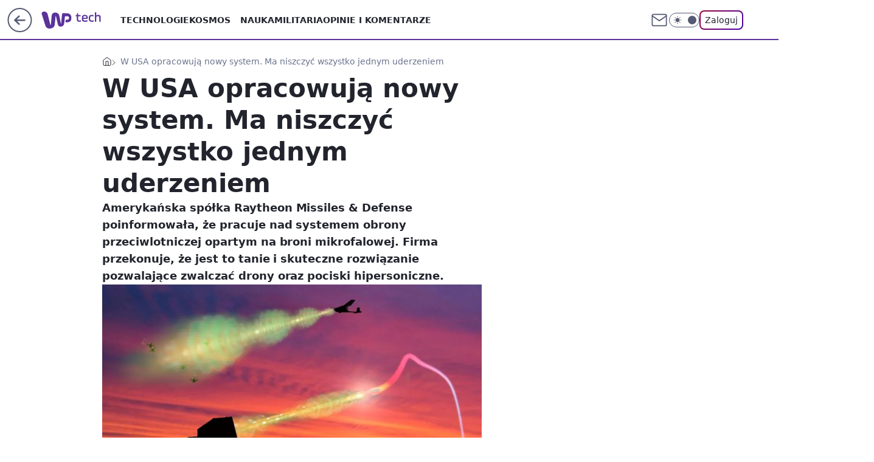

--- FILE ---
content_type: text/html; charset=utf-8
request_url: https://tech.wp.pl/w-usa-opracowuja-nowy-system-ma-niszczyc-wszystko-jednym-uderzeniem,6737949831944992a
body_size: 24695
content:
<!doctype html><html lang="pl"><head><meta charset="utf-8"><meta name="viewport" content="width=device-width, viewport-fit=cover, initial-scale=1"><meta http-equiv="Cache-Control" content="no-cache"><meta http-equiv="X-UA-Compatible" content="IE=Edge"><meta http-equiv="Expires" content="0"><meta name="logo" content="/staticfiles/logo.png"><script>
		// dot
		var TECH = true;
		var GOFER = true;
		var wp_dot_type = 'click';
		var appVersion = "v1.548.0";
		var wp_dot_addparams = {"bunchID":"234802","canonical":"https://tech.wp.pl/w-usa-opracowuja-nowy-system-ma-niszczyc-wszystko-jednym-uderzeniem,6737949831944992a","cauthor":"oprac. Adam Gaafar","ccategory":"","cdate":"2022-02-16","cedtype":"news","ciab":"IAB19,IAB-v3-389,IAB-v3-61,IAB25-2,IAB3","cid":"6737949831944992","corigin":"","cpagemax":1,"cpageno":1,"cplatform":"gofer","crepub":0,"csource":"WP Tech","csystem":"ncr","ctags":"news","ctlength":3357,"ctype":"article","cuct":"","darkmode":false,"frontendVer":"v1.548.0|20260122","isLogged":false,"svid":"c203e05f-5769-430b-880d-22a608757414"};
		// wpjslib
		var WP = [];
		var wp_sn = "tech";
		var rekid = "234802";
		var wp_push_notification_on = true;
		var wp_mobile = false;
		var wp_fb_id = "933316406876601";
		var wp_subscription = "";

		var wpStadcp = "0.000";
		var screeningv2 = true;
		var API_DOMAIN = '/';
		var API_STREAM = '/v1/stream';
		var API_GATEWAY = "/graphql";
		var API_HOST_ONE_LOGIN = "https://tech.wp.pl";
		var WPP_VIDEO_EMBED = [{"adv":true,"autoplay":true,"extendedrelated":false,"floatingplayer":true,"target":"#video-player-395065995390223392","url":"https://wideo.wp.pl/mid,2076289,klip.html"}] || [];
		if (true) {
			var getPopoverAnchor = async () =>
				document.querySelector('[data-role="onelogin-button"]');
		}
		var wp_push_notification_on = true;
		var wp_onepager = true;
		var asyncNativeQueue = [];
		var wp_consent_logo = "/staticfiles/logo.png";
		var wp_consent_color = 'var(--wp-consent-color)';
		if (true) {
			var wp_pvid = "bf379d0db8e9a505db36";
		}

		if (false) {
			var wp_pixel_id = "";
		}
		if (true) {
			var onResizeCallback = function (layoutType) {
				window.wp_dot_addparams.layout = layoutType;
			};

			var applicationSize = {};
			if (false) {
				var breakpointNarrow = 0;
			} else {
				var breakpointNarrow = 1280;
			}
			function onResize() {
				applicationSize.innerWidth = window.innerWidth;
				applicationSize.type =
					window.innerWidth >= breakpointNarrow ? 'wide' : 'narrow';
				onResizeCallback(applicationSize.type);
			}
			onResize();
			window.addEventListener('resize', onResize);
		}

		var loadTimoeout = window.setTimeout(function () {
			window.WP.push(function () {
				window.WP.performance.registerMark('WPJStimeout');
				loadScript();
			});
		}, 3000);

		var loadScript = function () {
			window.clearTimeout(loadTimoeout);
			document.body.setAttribute('data-wp-loaded', 'true');
		};
		window.WP.push(function () {
			window.WP.gaf.loadBunch(false, loadScript, true);
			if (true) {
				window.WP.gaf.registerCommercialBreak(2);
			}
		});
		var __INIT_CONFIG__ = {"randvar":"UWZoSJWrYs","randomClasses":{"0":"qfQkI","100":"QAEMU","150":"hjLPb","162":"rOpsB","180":"ywjQD","200":"UhdfI","250":"lSvbw","280":"aSvUF","282":"VroTa","300":"wGxGn","312":"bAewh","330":"qLGwr","332":"ZHSPg","40":"jfJLK","50":"DTDZk","60":"RHaGY","600":"givHH","662":"EmAXV","712":"HSxjx","780":"TUlfe","810":"RNGLN","82":"XwJsT","fullPageScreeningWallpaper":"bTsvH","hasPlaceholderPadding":"UafbJ","hasVerticalPlaceholderPadding":"bFbdE","panelPremiumScreeningWallpaper":"fdWSf","placeholderMargin":"YnSTQ","screeningContainer":"zahCC","screeningWallpaper":"TdNzf","screeningWallpaperSecondary":"MQAPs","slot15ScreeningWallpaper":"JaSfU","slot16ScreeningWallpaper":"uiujv","slot17ScreeningWallpaper":"zIFiI","slot18ScreeningWallpaper":"hSuXy","slot19ScreeningWallpaper":"KAaXc","slot38ScreeningWallpaper":"GsDlZ","slot3ScreeningWallpaper":"XuaEh","slot501ScreeningWallpaper":"hAmqX","slot75ScreeningWallpaper":"yrfng","transparent":"asTnW"},"productId":"6025266535752833","isMobile":false,"social":{"facebook":{"accountName":"techwppl","appId":"124006764369210","pages":["204153062611"]},"instagram":{"accountName":"wp_technologie"},"tiktok":{},"giphy":{},"x":{"accountName":"@TechnologieWP"},"youtube":{},"linkedin":{}},"cookieDomain":".wp.pl","isLoggedIn":false,"user":{},"userApi":"/graphql","oneLoginApiHost":"","scriptSrc":"https://tech.wp.pl/[base64]","isGridEnabled":true,"editorialIcon":{"iconUrl":"","url":"","text":""},"poll":{"id":"","title":"","photo":{"url":"","width":0,"height":0},"pollType":"","question":"","answers":null,"sponsored":false,"logoEnabled":false,"sponsorLogoFile":{"url":"","width":0,"height":0},"sponsorLogoLink":"","buttonText":"","buttonUrl":""},"abTestVariant":"","showExitDiscover":false,"isLanding":false,"scrollLockTimeout":0,"scrollMetricEnabled":false,"survicateSegments":"","isFeed":false,"isSuperApp":false,"oneLoginClientId":"wp-backend","weatherSrc":"","commonHeadSrc":"","userPanelCss":"https://tech.wp.pl/[base64]","saveForLaterProductID":"5927206335214209","withNewestBottombar":true,"acid":"","withBottomRecommendationsSplit":false,"isCommentsPageAbTest":false};
		window["UWZoSJWrYs"] = function (
			element,
			slot,
			withPlaceholder,
			placeholder,
			options
		) {
			window.WP.push(function () {
				if (withPlaceholder && element.parentNode) {
					window.WP.gaf.registerPlaceholder(
						slot,
						element.parentNode,
						placeholder
					);
					if (false) {
						element.parentNode.style.display = 'none';
					}
				}
				if (true) {
					window.WP.gaf.registerSlot(slot, element, options);
				}
			});
		};
	</script><meta name="gaf" content="blyxvibk"> <script>!function(e,f){try{if(!document.cookie.match('(^|;)\\s*WPdp=([^;]*)')||/google/i.test(window.navigator.userAgent))return;f.WP=f.WP||[];f.wp_pvid=f.wp_pvid||(function(){var output='';while(output.length<20){output+=Math.random().toString(16).substr(2);output=output.substr(0,20)}return output})(20);var abtest=function(){function e(t){return!(null==t)&&"object"==typeof t&&!Array.isArray(t)&&0<Object.keys(t).length}var t="",r=f.wp_abtest;return e(r)&&(t=Object.entries(r).map(([r,t])=>{if(e(t))return Object.entries(t).map(([t,e])=>r+"|"+t+"|"+e).join(";")}).join(";")),t}();var r,s,c=[["https://tech","wp","pl/[base64]"]
.join('.'),["pvid="+f.wp_pvid,(s=e.cookie.match(/(^|;)\s*PWA_adbd\s*=\s*([^;]+)/),"PWA_adbd="+(s?s.pop():"2")),location.search.substring(1),(r=e.referrer,r&&"PWAref="+encodeURIComponent(r.replace(/^https?:\/\//,""))),f.wp_sn&&"sn="+f.wp_sn,abtest&&"abtest="+encodeURIComponent(abtest)].filter(Boolean).join("&")].join("/?");e.write('<scr'+'ipt src="'+c+'"><\/scr'+'ipt>')}catch(_){console.error(_)}}(document,window);</script><script id="hb" crossorigin="anonymous" src="https://tech.wp.pl/[base64]"></script><title>W USA opracowują nowy system. Ma niszczyć wszystko jednym uderzeniem</title><link href="https://tech.wp.pl/w-usa-opracowuja-nowy-system-ma-niszczyc-wszystko-jednym-uderzeniem,6737949831944992a" rel="canonical"><meta name="description" content="Amerykańska spółka Raytheon Missiles &amp;amp; Defense poinformowała, że pracuje nad systemem obrony przeciwlotniczej opartym na broni mikrofalowej. Firma przekonuje, że jest to tanie i skuteczne rozwiązanie..."> <meta name="author" content="Grupa Wirtualna Polska"><meta name="robots" content="max-image-preview:large"><meta property="og:type" content="article"><meta property="og:title" content="W USA opracowują nowy system. Ma niszczyć wszystko jednym uderzeniem"><meta property="og:description" content="Amerykańska spółka Raytheon Missiles &amp;amp; Defense poinformowała, że pracuje nad systemem obrony przeciwlotniczej opartym na broni mikrofalowej. Firma przekonuje, że jest to tanie i skuteczne rozwiązanie..."><meta property="og:url" content="https://tech.wp.pl/w-usa-opracowuja-nowy-system-ma-niszczyc-wszystko-jednym-uderzeniem,6737949831944992a"><meta property="og:site_name" content="WP Tech"><meta property="og:locale" content="pl_PL"><meta property="og:article:tag" content="news"><meta property="og:image" content="https://v.wpimg.pl/ZDdhZjU5dSUFCixZek54MEZSeAM8F3ZmEUpgSHoEaHRUEGJaZBo8LQgNKA8lWnQjFh0qCyJFdDQIRzsaPBosdUsMMxklWTs9Sw03CDBRdSBWDm5YMwc7aVNbOwx4AWh2AEU7DmMMd3RQUD5dNFNvfQdfP0go"><meta property="og:image:width" content="1200"><meta property="og:image:height" content="801">  <meta property="og:image:type" content="image/png"><meta property="article:published_time" content="2022-02-16T10:28:31.000Z"> <meta property="article:modified_time" content="2022-02-16T10:50:19.000Z"><meta name="twitter:card" content="summary_large_image"><meta name="twitter:description" content="Amerykańska spółka Raytheon Missiles &amp;amp; Defense poinformowała, że pracuje nad systemem obrony przeciwlotniczej opartym na broni mikrofalowej. Firma przekonuje, że jest to tanie i skuteczne rozwiązanie..."><meta name="twitter:site" content="@TechnologieWP"><meta name="twitter:image" content="https://v.wpimg.pl/ZDdhZjU5dSUFCixZek54MEZSeAM8F3ZmEUpgSHoEaHRUEGJaZBo8LQgNKA8lWnQjFh0qCyJFdDQIRzsaPBosdUsMMxklWTs9Sw03CDBRdSBWDm5YMwc7aVNbOwx4AWh2AEU7DmMMd3RQUD5dNFNvfQdfP0go"><meta name="fb:app_id" content="124006764369210"><meta name="fb:pages" content="204153062611"><link rel="alternate" type="application/rss+xml" href="/rss/aktualnosci" title="Aktualności"><script id="wpjslib6" type="module" src="https://tech.wp.pl/[base64]" async="" crossorigin="anonymous"></script><script type="module" src="https://tech.wp.pl/[base64]" crossorigin="anonymous"></script><script type="module" src="https://tech.wp.pl/[base64]" crossorigin="anonymous"></script><link rel="apple-touch-icon" href="/staticfiles/icons/icon.png"><link rel="stylesheet" href="https://tech.wp.pl/[base64]"><link rel="stylesheet" href="https://tech.wp.pl/[base64]"><link rel="stylesheet" href="https://tech.wp.pl/[base64]"><link rel="stylesheet" href="https://tech.wp.pl/[base64]"><link rel="preload" as="image" href="https://v.wpimg.pl/N2FmNTljYVMnDzhnQxFsRmRXbD0FSGIQM090dkNTfQQ-WHxjQwwnXiMfKyQDRClAMx0vIxxEPl5pDD49Qxx_HSIEPSQACzcdIwAsMQhFKgAgWXwyXgtjBXUMKHlYWHxWawwqYlVHfgZ-CXk1Cl93UXEIbCk" fetchpriority="high"><meta name="breakpoints" content="629, 1139, 1365"><meta name="content-width" content="device-width, 630, 980, 1280"><link rel="manifest" href="/site.webmanifest"><meta name="mobile-web-app-capable" content="yes"><meta name="apple-mobile-web-app-capable" content="yes"><meta name="apple-mobile-web-app-status-bar-style" content="black-translucent"><meta name="theme-color" content="var(--color-brand)"><style>.UWZoSJWrYs{background-color:var(--color-neutral-25);position:relative;width:100%;min-height:200px;}.dark .UWZoSJWrYs{background-color:var(--color-neutral-850);}.UafbJ .UWZoSJWrYs{padding: 18px 16px 10px;}.asTnW{background-color:transparent;}.dark .asTnW{background-color:transparent;}.bFbdE{padding: 15px 0;}.YnSTQ{margin:var(--wp-placeholder-margin);}.rOpsB{min-height:162px;}.qfQkI{min-height:0px;}.ywjQD{min-height:180px;}.bAewh{min-height:312px;}.givHH{min-height:600px;}.HSxjx{min-height:712px;}.TUlfe{min-height:780px;}.hjLPb{min-height:150px;}.UhdfI{min-height:200px;}.RNGLN{min-height:810px;}.jfJLK{min-height:40px;}.DTDZk{min-height:50px;}.RHaGY{min-height:60px;}.ZHSPg{min-height:332px;}.qLGwr{min-height:330px;}.QAEMU{min-height:100px;}.lSvbw{min-height:250px;}.aSvUF{min-height:280px;}.XwJsT{min-height:82px;}.wGxGn{min-height:300px;}.EmAXV{min-height:662px;}.VroTa{min-height:282px;}</style><script>
        WP.push(function() {
            var sc = [{"src":"//applets.ebxcdn.com/ebx.js","id":"ebx"}];
            WP.gdpr.runAfterConsent(function() {
              sc.forEach(function(d){
                    window.WP.getScript(d)
                })
             });
        });
    </script></head><body class=""><meta itemprop="name" content="WP Tech"><div><div class="h-0"></div><script>(function(){var sc=document.currentScript;window[window.__INIT_CONFIG__.randvar](sc.previousElementSibling,6,false,{},{
    setNative: (dataNative, onViewCallback) => {
    window.asyncNativeQueue.push({
      action:"onPanelPremium",
      payload: { 
        screeningWallpaperClassName: "MQAPs", 
        dataNative: dataNative,
        onViewCallback: onViewCallback,
        
      }
})}});})()</script></div><div class="h-0"></div><script>(function(){var sc=document.currentScript;window[window.__INIT_CONFIG__.randvar](sc.previousElementSibling,10,false,{},undefined);})()</script> <div class="h-0"></div><script>(function(){var sc=document.currentScript;window[window.__INIT_CONFIG__.randvar](sc.previousElementSibling,89,false,{},undefined);})()</script> <div class="blyxvibkh"></div><div class="sticky top-0 w-full z-300"><header data-st-area="header" id="service-header" class="bg-[--color-header-bg] h-[4.125rem] relative select-none w-full"><div class="max-w-[980px] pl-3 xl:max-w-[1280px] h-full w-full flex items-center mx-auto relative"><input class="peer hidden" id="menu-toggle-button" type="checkbox" autocomplete="off"><div class="hidden peer-checked:block"><div class="wp-header-menu"><div class="wp-link-column"><ul class="wp-link-list"><li><a class="wp-link px-4 py-3 block" href="https://tech.wp.pl/technologie-7226037382101632k">Technologie</a></li><li><input class="peer hidden" id="wp-menu-link-1" name="wp-menu-links" type="radio" autocomplete="off"> <label class="flex peer-checked:hidden" for="wp-menu-link-1"><span class="uppercase">Kosmos</span> <i class="wp-chevron-icon"><svg xmlns="http://www.w3.org/2000/svg" fill="currentColor" viewBox="0 0 14 24"><path d="M9.48 11.648a.5.5 0 0 1 0 .704L.7 21.195a1 1 0 0 0 0 1.41l.676.68a1 1 0 0 0 1.419 0L13.3 12.705a1 1 0 0 0 0-1.41L2.795.715a1 1 0 0 0-1.42 0l-.675.68a1 1 0 0 0 0 1.41z"></path></svg></i></label> <label class="hidden peer-checked:flex" for="wp-menu-link-none"><span class="uppercase">Kosmos</span> <i class="wp-chevron-icon"><svg xmlns="http://www.w3.org/2000/svg" fill="currentColor" viewBox="0 0 14 24"><path d="M9.48 11.648a.5.5 0 0 1 0 .704L.7 21.195a1 1 0 0 0 0 1.41l.676.68a1 1 0 0 0 1.419 0L13.3 12.705a1 1 0 0 0 0-1.41L2.795.715a1 1 0 0 0-1.42 0l-.675.68a1 1 0 0 0 0 1.41z"></path></svg></i></label><div class="wp-link-sub-list peer-checked:visible peer-checked:opacity-100"><span>Kosmos</span><ul><li><a class="" href="https://tech.wp.pl/kosmos/misje-kosmiczne-7226038525729408k">Misje kosmiczne</a></li><li><a class="" href="https://tech.wp.pl/kosmos/astronomia-7226038527580864k">Astronomia</a></li></ul></div></li><li><a class="wp-link px-4 py-3 block" href="https://tech.wp.pl/nauka-7226037385886400k">Nauka</a></li><li><a class="wp-link px-4 py-3 block" href="https://tech.wp.pl/militaria-6750773602967040k">Militaria</a></li><li><a class="wp-link px-4 py-3 block" href="https://tech.wp.pl/opinie-i-komentarze-7226038529280704k">Opinie i komentarze</a></li></ul><div class="wp-social-box"><span>Obserwuj nas na:</span><div><a class="cHJldmVudENC" href="https://www.facebook.com/techwppl"><svg xmlns="http://www.w3.org/2000/svg" fill="none" viewBox="0 0 24 24"><path stroke="currentColor" stroke-linecap="round" stroke-linejoin="round" stroke-width="1.5" d="M18 2.941h-3a5 5 0 0 0-5 5v3H7v4h3v8h4v-8h3l1-4h-4v-3a1 1 0 0 1 1-1h3z"></path></svg></a> <a class="cHJldmVudENC" href="https://www.instagram.com/wp_technologie"><svg xmlns="http://www.w3.org/2000/svg" fill="none" viewBox="0 0 24 24"><path stroke="currentColor" stroke-linecap="round" stroke-linejoin="round" stroke-width="1.5" d="M17 2.941H7a5 5 0 0 0-5 5v10a5 5 0 0 0 5 5h10a5 5 0 0 0 5-5v-10a5 5 0 0 0-5-5"></path><path stroke="currentColor" stroke-linecap="round" stroke-linejoin="round" stroke-width="1.5" d="M16 12.311a4 4 0 1 1-7.914 1.174A4 4 0 0 1 16 12.31Zm1.5-4.87h.01"></path></svg></a> <a class="cHJldmVudENC" href="https://twitter.com/@TechnologieWP"><svg xmlns="http://www.w3.org/2000/svg" fill="currentColor" viewBox="0 0 1200 1227"><path d="M714.163 519.284 1160.89 0h-105.86L667.137 450.887 357.328 0H0l468.492 681.821L0 1226.37h105.866l409.625-476.152 327.181 476.152H1200L714.137 519.284zM569.165 687.828l-47.468-67.894-377.686-540.24h162.604l304.797 435.991 47.468 67.894 396.2 566.721H892.476L569.165 687.854z"></path></svg></a> </div></div></div><input class="peer hidden" id="wp-menu-link-none" name="wp-menu-links" type="radio" autocomplete="off" checked="checked"><div class="wp-teaser-column translate-x-[248px] peer-checked:translate-x-0"><div class="wp-header-menu-subtitle">Popularne w serwisie <span class="uppercase">Tech</span>:</div><div class="wp-teaser-grid"><a href="https://tech.wp.pl/rozmiescili-je-na-granicy-potwory-jakich-nie-ma-nikt-inny,7245055182809280a" title="Rozmieścili je na granicy. &#34;Potwory&#34;, jakich nie ma nikt inny"><div class="wp-img-placeholder"><img src="https://v.wpimg.pl/NWY0NjQwYTY4UjhZfgxsI3sKbAM4VWJ1LBJ0SH5Ef2MhAXlcfhEnOzxCKxo-WSklLEAvHSFZPjt2UT4DfgF_eD1ZPRo9Fjd4PF0sDzVYLDVqUyxaYk9jbjwFfkdlEn4xdFIsXWJaLzQ7VHsMZUF6ZzsBbBc" loading="lazy" class="wp-img" alt="Rozmieścili je na granicy. &#34;Potwory&#34;, jakich nie ma nikt inny"></div><span class="wp-teaser-title">Rozmieścili je na granicy. &#34;Potwory&#34;, jakich nie ma nikt inny</span> <span class="wp-teaser-author">Mateusz Tomczak</span></a><a href="https://tech.wp.pl/maja-setki-abramsow-kolejnych-nie-bedzie-bo-znalezli-lepsza-opcje,7245735968487648a" title="Mają setki abramsów. Kolejnych nie będzie, bo znaleźli lepszą opcję"><div class="wp-img-placeholder"><img src="https://v.wpimg.pl/Y2QxMTE0dlMwGjtnakt7RnNCbz0sEnUQJFp3dmoDaAYpSXpialYwXjQKKCQqHj5AJAgsIzUeKV5-GT09akZoHTURPiQpUSAdNBUvMSEfPARgTC83J1R0VDNIenlxBmEFfBooN30dawRhSy4wdAFoBmVPbyk" loading="lazy" class="wp-img" alt="Mają setki abramsów. Kolejnych nie będzie, bo znaleźli lepszą opcję"></div><span class="wp-teaser-title">Mają setki abramsów. Kolejnych nie będzie, bo znaleźli lepszą opcję</span> <span class="wp-teaser-author">Mateusz Tomczak</span></a><a href="https://tech.wp.pl/40-mln-ton-bialego-zlota-tak-chca-odpowiedziec-chinom,7245374135273696a" title="40 mln ton &#34;białego złota&#34;. Tak chcą odpowiedzieć Chinom"><div class="wp-img-placeholder"><img src="https://v.wpimg.pl/MjUxOTdiYgs0GjlnSxJvHndCbT0NS2FIIFp1dktafF4tSXhiSw8kBjAKKiQLRyoYIAguIxRHPQZ6GT89Sx98RTERPCQICDRFMBUtMQBGdFljTypkAQxgDDNNeXlQUHpSeBl4YQJEf1g3S31hVVB6CGdJbSk" loading="lazy" class="wp-img" alt="40 mln ton &#34;białego złota&#34;. Tak chcą odpowiedzieć Chinom"></div><span class="wp-teaser-title">40 mln ton &#34;białego złota&#34;. Tak chcą odpowiedzieć Chinom</span> <span class="wp-teaser-author">Aleksandra Dąbrowska</span></a><a href="https://tech.wp.pl/oresznik-nowy-straszak-putina-to-grozny-pocisk-ale-polska-nie-jest-bezbronna,7245474291042496a" title="Oresznik, nowy straszak Putina. To groźny pocisk, ale Polska nie jest bezbronna"><div class="wp-img-placeholder"><img src="https://v.wpimg.pl/NDFkOTgwYSUnCTlnSAxsMGRRbT0OVWJmM0l1dkhEf3A-WnhiSBEnKCMZKiQIWSk2MxsuIxdZPihpCj89SAF_ayICPCQLFjdrIwYtMQNYKnR1CHk1VxVjc3VbeXlTFHwha1MqMVNaeHYnXHtlA052dCRTbSk" loading="lazy" class="wp-img" alt="Oresznik, nowy straszak Putina. To groźny pocisk, ale Polska nie jest bezbronna"></div><span class="wp-teaser-title">Oresznik, nowy straszak Putina. To groźny pocisk, ale Polska nie jest bezbronna</span> <span class="wp-teaser-author">Łukasz Michalik</span></a><a href="https://tech.wp.pl/przyjrzeli-sie-bazie-rosjan-w-noworosyjsku-to-jasny-sygnal-dla-swiata,7245441704888544a" title="Przyjrzeli się bazie Rosjan w Noworosyjsku. To jasny sygnał dla świata"><div class="wp-img-placeholder"><img src="https://v.wpimg.pl/OGE3ZjM4YCYkUSxZYk9tM2cJeAMkFmNlMBFgSGIHfnM9Am1cYlImKyBBPxoiGig1MEM7HT0aPytqUioDYkJ-aCFaKRohVTZoIF44DykbfCRxVjhceAViInYCPEd5VS1zaFFsC3oZLX99VWILelJ8fyQGeBc" loading="lazy" class="wp-img" alt="Przyjrzeli się bazie Rosjan w Noworosyjsku. To jasny sygnał dla świata"></div><span class="wp-teaser-title">Przyjrzeli się bazie Rosjan w Noworosyjsku. To jasny sygnał dla świata</span> <span class="wp-teaser-author">Mateusz Tomczak</span></a><a href="https://tech.wp.pl/kropla-wciaz-nie-spadla-eksperyment-ma-juz-prawie-100-lat,7245455033903328a" title="Kropla wciąż nie spadła. Eksperyment ma już prawie 100 lat"><div class="wp-img-placeholder"><img src="https://v.wpimg.pl/NGY4ZmRkYSY4VixefRBsM3sOeAQ7SWJlLBZgT31Yf3MhBW1bfQ0nKzxGPx09RSk1LEQ7GiJFPit2VSoEfR1_aD1dKR0-CjdoPFk4CDZEKyJuDGwPMAljJmtRY0BmU3cjdFY4WGdGen9pB24Lag0qI2xVeBA" loading="lazy" class="wp-img" alt="Kropla wciąż nie spadła. Eksperyment ma już prawie 100 lat"></div><span class="wp-teaser-title">Kropla wciąż nie spadła. Eksperyment ma już prawie 100 lat</span> <span class="wp-teaser-author">Justyna Waliszewska</span></a></div></div></div><div class="wp-header-menu-layer"></div></div><div class="header-back-button-container"><div id="wp-sg-back-button" class="back-button-container wp-back-sg" data-st-area="goToSG"><a href="/" data-back-link><svg class="back-button-icon" xmlns="http://www.w3.org/2000/svg" width="41" height="40" fill="none"><circle cx="20.447" cy="20" r="19" fill="transparent" stroke="currentColor" stroke-width="2"></circle> <path fill="currentColor" d="m18.5 12.682-.166.133-6.855 6.472a1 1 0 0 0-.089.099l.117-.126q-.087.082-.155.175l-.103.167-.075.179q-.06.178-.06.374l.016.193.053.208.08.178.103.16.115.131 6.853 6.47a1.4 1.4 0 0 0 1.897 0 1.213 1.213 0 0 0 .141-1.634l-.14-.157-4.537-4.283H28.44c.741 0 1.342-.566 1.342-1.266 0-.635-.496-1.162-1.143-1.252l-.199-.014-12.744-.001 4.536-4.281c.472-.445.519-1.14.141-1.634l-.14-.158a1.4 1.4 0 0 0-1.55-.237z"></path></svg></a></div><a href="https://www.wp.pl" title="Wirtualna Polska" class="wp-logo-link-cover" data-back-link></a><a href="/" class="cHJldmVudENC z-0" title="WP Tech" id="service_logo"><svg class="text-[--color-logo] max-w-[--logo-width] h-[--logo-height] align-middle mr-8"><use href="/staticfiles/siteLogoDesktop.svg#root"></use></svg></a></div><ul class="flex text-sm/[1.3125rem] gap-8  xl:flex hidden"><li class="flex items-center group relative"><a class="whitespace-nowrap group uppercase no-underline font-semibold hover:underline text-[--color-header-text] cHJldmVudENC" href="https://tech.wp.pl/technologie-7226037382101632k">Technologie</a> </li><li class="flex items-center group relative"><a class="whitespace-nowrap group uppercase no-underline font-semibold hover:underline text-[--color-header-text] cHJldmVudENC" href="https://tech.wp.pl/kosmos-7226037390633664k">Kosmos</a> <div class="size-3 inline-flex ml-1 group-hover:rotate-180 transition-transform delay-200 text-[--color-header-text]"><svg xmlns="http://www.w3.org/2000/svg" viewBox="0 0 24 14.133" fill="currentColor"><path d="M105.957,12l8.979-8.979a1.318,1.318,0,0,0,0-1.854L114.155.39a1.427,1.427,0,0,0-.927-.39,1.55,1.55,0,0,0-.976.39L101.565,11.077a1.318,1.318,0,0,0,0,1.854l10.687,10.687a1.318,1.318,0,0,0,1.854,0l.781-.781a1.269,1.269,0,0,0,0-1.854Z" transform="translate(0 115.316) rotate(-90)"></path></svg></div><div class="group-hover:block hidden absolute top-4 pt-7 left-0 z-1"><ul class="bg-[--bg-content] w-64 rounded-b-2xl pt-2 pb-4 uppercase decoration-1 underline-offset-4 font-semibold text-sm max-h-[calc(100vh-4.75rem)] overflow-y-auto"><li><a href="https://tech.wp.pl/kosmos/misje-kosmiczne-7226038525729408k" class="no-underline dark:text-[--color-neutral-50] text-[--color-neutral-850] dark:hover:bg-[--color-neutral-850] hover:bg-[--color-neutral-25] block pl-4 hover:pl-6 py-3 transition-all hover:underline cursor-pointer cHJldmVudENC">Misje kosmiczne</a></li><li><a href="https://tech.wp.pl/kosmos/astronomia-7226038527580864k" class="no-underline dark:text-[--color-neutral-50] text-[--color-neutral-850] dark:hover:bg-[--color-neutral-850] hover:bg-[--color-neutral-25] block pl-4 hover:pl-6 py-3 transition-all hover:underline cursor-pointer cHJldmVudENC">Astronomia</a></li></ul></div></li><li class="flex items-center group relative"><a class="whitespace-nowrap group uppercase no-underline font-semibold hover:underline text-[--color-header-text] cHJldmVudENC" href="https://tech.wp.pl/nauka-7226037385886400k">Nauka</a> </li><li class="flex items-center group relative"><a class="whitespace-nowrap group uppercase no-underline font-semibold hover:underline text-[--color-header-text] cHJldmVudENC" href="https://tech.wp.pl/militaria-6750773602967040k">Militaria</a> </li><li class="flex items-center group relative"><a class="whitespace-nowrap group uppercase no-underline font-semibold hover:underline text-[--color-header-text] cHJldmVudENC" href="https://tech.wp.pl/opinie-i-komentarze-7226038529280704k">Opinie i komentarze</a> </li></ul><div class="group mr-0 xl:ml-[3.5rem] flex flex-1 items-center justify-end"><div class="h-8 text-[--icon-light] flex items-center gap-4"><a id="wp-poczta-link" href="https://poczta.wp.pl/login/login.html" class="text-[--color-header-icon-light] block size-8 cHJldmVudENC"><svg viewBox="0 0 32 32" fill="none" xmlns="http://www.w3.org/2000/svg"><path d="M6.65944 6.65918H25.3412C26.6256 6.65918 27.6764 7.71003 27.6764 8.9944V23.0057C27.6764 24.2901 26.6256 25.3409 25.3412 25.3409H6.65944C5.37507 25.3409 4.32422 24.2901 4.32422 23.0057V8.9944C4.32422 7.71003 5.37507 6.65918 6.65944 6.65918Z" stroke="currentColor" stroke-width="1.8" stroke-linecap="round" stroke-linejoin="round"></path> <path d="M27.6764 8.99438L16.0003 17.1677L4.32422 8.99438" stroke="currentColor" stroke-width="1.8" stroke-linecap="round" stroke-linejoin="round"></path></svg></a><input type="checkbox" class="hidden" id="darkModeCheckbox"> <label class="wp-darkmode-toggle" for="darkModeCheckbox" aria-label="Włącz tryb ciemny"><div class="toggle-container"><div class="toggle-icon-dark"><svg viewBox="0 0 16 16" class="icon-moon" fill="currentColor" xmlns="http://www.w3.org/2000/svg"><path d="M15.293 11.293C13.8115 11.9631 12.161 12.1659 10.5614 11.8743C8.96175 11.5827 7.48895 10.8106 6.33919 9.66085C5.18944 8.5111 4.41734 7.0383 4.12574 5.43866C3.83415 3.83903 4.03691 2.18852 4.70701 0.707031C3.52758 1.24004 2.49505 2.05123 1.69802 3.07099C0.900987 4.09075 0.363244 5.28865 0.130924 6.56192C-0.101395 7.83518 -0.0213565 9.1458 0.364174 10.3813C0.749705 11.6169 1.42922 12.7404 2.34442 13.6556C3.25961 14.5708 4.38318 15.2503 5.61871 15.6359C6.85424 16.0214 8.16486 16.1014 9.43813 15.8691C10.7114 15.6368 11.9093 15.0991 12.9291 14.302C13.9488 13.505 14.76 12.4725 15.293 11.293V11.293Z"></path></svg></div><div class="toggle-icon-light"><svg fill="currentColor" class="icon-sun" xmlns="http://www.w3.org/2000/svg" viewBox="0 0 30 30"><path d="M 14.984375 0.98632812 A 1.0001 1.0001 0 0 0 14 2 L 14 5 A 1.0001 1.0001 0 1 0 16 5 L 16 2 A 1.0001 1.0001 0 0 0 14.984375 0.98632812 z M 5.796875 4.7988281 A 1.0001 1.0001 0 0 0 5.1015625 6.515625 L 7.2226562 8.6367188 A 1.0001 1.0001 0 1 0 8.6367188 7.2226562 L 6.515625 5.1015625 A 1.0001 1.0001 0 0 0 5.796875 4.7988281 z M 24.171875 4.7988281 A 1.0001 1.0001 0 0 0 23.484375 5.1015625 L 21.363281 7.2226562 A 1.0001 1.0001 0 1 0 22.777344 8.6367188 L 24.898438 6.515625 A 1.0001 1.0001 0 0 0 24.171875 4.7988281 z M 15 8 A 7 7 0 0 0 8 15 A 7 7 0 0 0 15 22 A 7 7 0 0 0 22 15 A 7 7 0 0 0 15 8 z M 2 14 A 1.0001 1.0001 0 1 0 2 16 L 5 16 A 1.0001 1.0001 0 1 0 5 14 L 2 14 z M 25 14 A 1.0001 1.0001 0 1 0 25 16 L 28 16 A 1.0001 1.0001 0 1 0 28 14 L 25 14 z M 7.9101562 21.060547 A 1.0001 1.0001 0 0 0 7.2226562 21.363281 L 5.1015625 23.484375 A 1.0001 1.0001 0 1 0 6.515625 24.898438 L 8.6367188 22.777344 A 1.0001 1.0001 0 0 0 7.9101562 21.060547 z M 22.060547 21.060547 A 1.0001 1.0001 0 0 0 21.363281 22.777344 L 23.484375 24.898438 A 1.0001 1.0001 0 1 0 24.898438 23.484375 L 22.777344 21.363281 A 1.0001 1.0001 0 0 0 22.060547 21.060547 z M 14.984375 23.986328 A 1.0001 1.0001 0 0 0 14 25 L 14 28 A 1.0001 1.0001 0 1 0 16 28 L 16 25 A 1.0001 1.0001 0 0 0 14.984375 23.986328 z"></path></svg></div></div><div class="toggle-icon-circle"></div></label><div class="relative"><form action="/auth/v1/sso/auth" data-role="onelogin-button" method="get" id="wp-login-form"><input type="hidden" name="continue_url" value="https://tech.wp.pl/w-usa-opracowuja-nowy-system-ma-niszczyc-wszystko-jednym-uderzeniem,6737949831944992a"> <button type="submit" class="wp-login-button">Zaloguj</button></form></div></div><div class="ml-[0.25rem] w-[3.375rem] flex items-center justify-center"><label role="button" for="menu-toggle-button" tab-index="0" aria-label="Menu" class="cursor-pointer flex items-center justify-center size-8 text-[--color-header-icon-light]"><div class="hidden peer-checked:group-[]:flex absolute top-0 right-0 w-[3.375rem] h-[4.4375rem] bg-white dark:bg-[--color-neutral-800] z-1 items-center justify-center rounded-t-2xl peer-checked:group-[]:text-[--icon-dark]"><svg xmlns="http://www.w3.org/2000/svg" width="32" height="32" viewBox="0 0 32 32" fill="none"><path d="M24 8 8 24M8 8l16 16" stroke="currentColor" stroke-width="1.8" stroke-linecap="round" stroke-linejoin="round"></path></svg></div><div class="flex peer-checked:group-[]:hidden h-8 w-8"><svg xmlns="http://www.w3.org/2000/svg" viewBox="0 0 32 32" fill="none"><path d="M5 19h22M5 13h22M5 7h22M5 25h22" stroke="currentColor" stroke-width="1.8" stroke-linecap="round" stroke-linejoin="round"></path></svg></div></label></div></div></div><hr class="absolute bottom-0 left-0 m-0 h-px w-full border-t border-solid border-[--color-brand]"><div id="user-panel-v2-root" class="absolute z-[9999] right-0 empty:hidden"></div></header> </div> <div class="relative flex w-full flex-col items-center" data-testid="screening-main"><div class="TdNzf"><div class="absolute inset-0"></div></div><div class="w-full py-2 has-[div>div:not(:empty)]:p-0"><div class="zahCC"></div></div><div class="flex w-full flex-col items-center"><div class="MQAPs relative w-full"><div class="absolute inset-x-0 top-0"></div></div><div class="relative w-auto"><main class="wp-main-article" style="--nav-header-height: 90px;"><div class="breadcrumbs-wrapper"><ul class="breadcrumbs" itemscope itemtype="https://schema.org/BreadcrumbList"><li class="breadcrumbs-item breadcrumbs-home" itemprop="itemListElement" itemscope itemtype="https://schema.org/ListItem"><a class="breadcrumbs-item-link" href="https://tech.wp.pl" title="WP Tech" itemprop="item"><svg xmlns="http://www.w3.org/2000/svg" fill="none" viewBox="0 0 16 16" class="HVbn"><path stroke="currentColor" stroke-linecap="round" stroke-linejoin="round" d="m2 6 6-4.666L14 6v7.334a1.333 1.333 0 0 1-1.333 1.333H3.333A1.333 1.333 0 0 1 2 13.334z"></path><path stroke="currentColor" stroke-linecap="round" stroke-linejoin="round" d="M6 14.667V8h4v6.667"></path></svg><span class="hidden" itemprop="name">WP Tech</span></a><meta itemprop="position" content="1"></li><li class="breadcrumbs-item breadcrumbs-material" itemprop="itemListElement" itemscope itemtype="https://schema.org/ListItem"><span itemprop="name">W USA opracowują nowy system. Ma niszczyć wszystko jednym uderzeniem</span><meta itemprop="position" content="2"></li></ul></div><article data-st-area="article-article"><div class="flex mb-5"><div class="article-header flex-auto"><div><h1>W USA opracowują nowy system. Ma niszczyć wszystko jednym uderzeniem </h1></div><div class="article-lead x-tts"><p>Amerykańska spółka Raytheon Missiles &amp; Defense poinformowała, że pracuje nad systemem obrony przeciwlotniczej opartym na broni mikrofalowej. Firma przekonuje, że jest to tanie i skuteczne rozwiązanie pozwalające zwalczać drony oraz pociski hipersoniczne.</p></div><div><div class="article-img-placeholder" data-mainmedia-photo><img width="936" height="527" alt="Amerykanie pracują nad bronią mikrofalową. Ma niszczyć wszystko jednym uderzeniem" src="https://v.wpimg.pl/N2FmNTljYVMnDzhnQxFsRmRXbD0FSGIQM090dkNTfQQ-WHxjQwwnXiMfKyQDRClAMx0vIxxEPl5pDD49Qxx_HSIEPSQACzcdIwAsMQhFKgAgWXwyXgtjBXUMKHlYWHxWawwqYlVHfgZ-CXk1Cl93UXEIbCk" data-link="https://v.wpimg.pl/N2FmNTljYVMnDzhnQxFsRmRXbD0FSGIQM090dkNTfQQ-WHxjQwwnXiMfKyQDRClAMx0vIxxEPl5pDD49Qxx_HSIEPSQACzcdIwAsMQhFKgAgWXwyXgtjBXUMKHlYWHxWawwqYlVHfgZ-CXk1Cl93UXEIbCk" class="wp-media-image" fetchpriority="high"><span class="line-clamp-2 article-caption">Amerykanie pracują nad bronią mikrofalową</span></div><div class="article-img-source">Źródło zdjęć: © Materiały prasowe | Raytheon Missiles &amp; Defense</div></div><div class="info-container"><div class="flex flex-wrap gap-2 items-center"><div class="flex relative z-1"><img src="https://v.wpimg.pl/NjllMzA5YQsNDjtJbk5sHk5WbxMoF2JIGU53WG4BfhJYXGIcKFkrGAkcIlQmRzsaDRs9VDFZYQscBWIMcBoqAx8cIRs4GisHDgkpVXFWdl9bWX0bbFd8CwhBeUMkBmMLDVV-V3YCL1xVCX5KeFd7CE4R" srcset="https://v.wpimg.pl/NjllMzA5YQsNDjtJbk5sHk5WbxMoF2JIGU53WG4NfhJUXGIcKFkrGAkcIlQmRzsaDRs9VDFZYQscBWIMcBoqAx8cIRs4GisHDgkpVXFWdl9bWX0bbFd8CwhBeUMkBmMLDVV-V3YCL1xVCX5KeFd7CE4R 2x" alt="Adam Gaafar" height="40" width="40" class="rounded-full select-none text-[--color-neutral-650] bg-[--bg-content] border border-solid border-[--color-neutral-250] dark:border-[--color-neutral-600]"></div><div class="flex flex-col"><div class="flex flex-wrap text-sm font-bold "><span>oprac.&nbsp;</span> <a class="no-underline text-inherit cHJldmVudENC" href="/adam-gaafar,autor,6102018978030721">Adam Gaafar</a></div><time class="wp-article-content-date" datetime="2022-02-16T10:28:31.000Z">16 lutego 2022, 11:28</time></div></div><div class="flex justify-between sm:justify-end gap-4 relative"><button class="wp-article-action comments top" data-vab-container="social_tools" data-vab-box="comments_button" data-vab-position="top" data-vab-index="2" data-location="/w-usa-opracowuja-nowy-system-ma-niszczyc-wszystko-jednym-uderzeniem,6737949831944992a/komentarze?utm_medium=button_top&amp;utm_source=comments"><div class="flex items-center justify-center relative"><div class="wp-comment-dot"></div><svg xmlns="http://www.w3.org/2000/svg" width="16" height="16" fill="none"><path stroke="currentColor" stroke-linecap="round" stroke-linejoin="round" stroke-width="1.3" d="M14 7.6667a5.59 5.59 0 0 1-.6 2.5333 5.666 5.666 0 0 1-5.0667 3.1334 5.59 5.59 0 0 1-2.5333-.6L2 14l1.2667-3.8a5.586 5.586 0 0 1-.6-2.5333A5.667 5.667 0 0 1 5.8 2.6 5.59 5.59 0 0 1 8.3333 2h.3334A5.6535 5.6535 0 0 1 14 7.3334z"></path></svg></div>16 komentarzy</button><div class="wp-article-action-button-container"><button id="wp-article-share-button" class="wp-article-action" type="button" data-vab-container="social_tools" data-vab-position="top" data-vab-box="share" data-vab-index="1"><svg xmlns="http://www.w3.org/2000/svg" width="16" height="16" fill="none"><g stroke="currentColor" stroke-linecap="round" stroke-linejoin="round" stroke-width="1.3" clip-path="url(#clip0_1847_293)"><path d="M12.714 5.0953c1.1834 0 2.1427-.9594 2.1427-2.1428S13.8974.8098 12.714.8098s-2.1427.9593-2.1427 2.1427.9593 2.1428 2.1427 2.1428M3.2863 10.2024c1.1834 0 2.1427-.9593 2.1427-2.1427S4.4697 5.917 3.2863 5.917s-2.1427.9593-2.1427 2.1427.9593 2.1427 2.1427 2.1427M12.714 15.1902c1.1834 0 2.1427-.9593 2.1427-2.1427s-.9593-2.1427-2.1427-2.1427-2.1427.9593-2.1427 2.1427.9593 2.1427 2.1427 2.1427M5.4287 9.3455l5.1425 2.5712M10.5712 4.2029 5.4287 6.774"></path></g> <defs><clipPath id="clip0_1847_293"><path fill="currentColor" d="M0 0h16v16H0z"></path></clipPath></defs></svg></button><div id="wp-article-share-menu" class="wp-article-share-menu"><button id="share-x" class="wp-article-share-option" data-vab-container="social_tools" data-vab-position="top" data-vab-box="share_twitter" data-vab-index="3"><span class="wp-article-share-icon"><svg xmlns="http://www.w3.org/2000/svg" fill="currentColor" viewBox="0 0 1200 1227"><path d="M714.163 519.284 1160.89 0h-105.86L667.137 450.887 357.328 0H0l468.492 681.821L0 1226.37h105.866l409.625-476.152 327.181 476.152H1200L714.137 519.284zM569.165 687.828l-47.468-67.894-377.686-540.24h162.604l304.797 435.991 47.468 67.894 396.2 566.721H892.476L569.165 687.854z"></path></svg></span> <span>Udostępnij na X</span></button> <button id="share-facebook" class="wp-article-share-option" data-vab-container="social_tools" data-vab-position="top" data-vab-box="share_facebook" data-vab-index="4"><span class="wp-article-share-icon"><svg xmlns="http://www.w3.org/2000/svg" fill="none" viewBox="0 0 24 24"><path stroke="currentColor" stroke-linecap="round" stroke-linejoin="round" stroke-width="1.5" d="M18 2.941h-3a5 5 0 0 0-5 5v3H7v4h3v8h4v-8h3l1-4h-4v-3a1 1 0 0 1 1-1h3z"></path></svg></span> <span>Udostępnij na Facebooku</span></button></div><button id="wp-article-save-button" type="button" class="group wp-article-action disabled:cursor-not-allowed" data-save-id="6737949831944992" data-save-type="ARTICLE" data-save-image="https://filerepo.grupawp.pl/api/v1/display/embed/d2f42f2a-73af-422d-ad69-048d7af59c7e" data-save-url="https://tech.wp.pl/w-usa-opracowuja-nowy-system-ma-niszczyc-wszystko-jednym-uderzeniem,6737949831944992a" data-save-title="W USA opracowują nowy system. Ma niszczyć wszystko jednym uderzeniem" data-saved="false" data-vab-container="social_tools" data-vab-box="save_button" data-vab-position="top" data-vab-index="0"><svg xmlns="http://www.w3.org/2000/svg" width="12" height="15" fill="none"><path stroke="currentColor" stroke-linecap="round" stroke-linejoin="round" stroke-width="1.3" d="m10.6499 13.65-5-3.6111-5 3.6111V2.0945c0-.3831.1505-.7505.4184-1.0214A1.42 1.42 0 0 1 2.0785.65h7.1428c.379 0 .7423.1521 1.0102.423s.4184.6383.4184 1.0214z"></path></svg></button></div></div></div></div><div class="relative ml-4 flex w-[304px] shrink-0 flex-col flex-nowrap"> <div class="mt-3 w-full [--wp-placeholder-margin:0_0_24px_0]"><div class="UWZoSJWrYs YnSTQ DTDZk asTnW"><div class="h-0"></div><script>(function(){var sc=document.currentScript;window[window.__INIT_CONFIG__.randvar](sc.previousElementSibling,67,true,{"fixed":true,"top":90},undefined);})()</script></div></div><div class="sticky top-[--nav-header-height] w-full"><div class="UWZoSJWrYs givHH asTnW"><div class="h-0"></div><script>(function(){var sc=document.currentScript;window[window.__INIT_CONFIG__.randvar](sc.previousElementSibling,36,true,{"fixed":true,"sticky":true,"top":90},undefined);})()</script></div></div></div></div><div class="my-6 grid w-full grid-cols-[624px_304px] gap-x-4 xl:grid-cols-[196px_724px_304px]"><aside role="complementary" class="relative hidden flex-none flex-col flex-nowrap xl:flex row-span-3"><div class="sticky top-[90px] hidden xl:block xl:-mt-1" id="article-left-rail"></div></aside><div class="wp-billboard col-span-2 [--wp-placeholder-margin:0_0_20px_0]"><div class="UWZoSJWrYs YnSTQ wGxGn"><img role="presentation" class="absolute left-1/2 top-1/2 max-h-[80%] max-w-[100px] -translate-x-1/2 -translate-y-1/2" src="https://v.wpimg.pl/ZXJfd3AudTkrBBIAbg54LGhcRlAxHQUrPgJGH2MAeGJoSQ1eIBI_K2UHAEVuBTY5KQMMXC0RPyoVERQdMgM9ejc" loading="lazy" decoding="async"><div class="h-0"></div><script>(function(){var sc=document.currentScript;window[window.__INIT_CONFIG__.randvar](sc.previousElementSibling,3,true,{"fixed":true},{
    setNative: (dataNative, onViewCallback) => {
    window.asyncNativeQueue.push({
      action: "onAlternativeScreening",
      payload:{ 
            screeningWallpaperClassName: "TdNzf", 
            alternativeContainerClassName: "zahCC", 
            slotNumber: 3,
            dataNative: dataNative,
            onViewCallback: onViewCallback
    }})}});})()</script></div></div><div class="flex flex-auto flex-col"><div class="mb-4 flex flex-col gap-6"> <div class="wp-content-text-raw x-tts" data-uxc="paragraph1" data-cpidx="0"><p>System ma być odpowiedzią na zagrożenia, jakimi są zaawansowane technologicznie drony oraz pociski hipersoniczne (tj. takie, które poruszają się z&nbsp;prędkością minimum Mach 5). Ostatnia z&nbsp;tych broni jest szczególnie rozwijana przez Rosję, która przeprowadziła w&nbsp;ub. roku testy naddźwiękowej rakiety Cyrkon. <a href="https://wiadomosci.wp.pl/wojna-rosji-z-nato-gen-skrzypczak-putin-nie-chce-jej-bo-ja-przegra-6737919297993536a" rel="noopener noreferrer" target="_blank">Władimir Putin </a>wielokrotnie dawał do zrozumienia, że prace nad bronią hipersoniczną są reakcją Kremla na działania NATO.</p></div> <div class="wp-content-text-raw x-tts" data-cpidx="1"><p><a href="https://tech.wp.pl/zwalczanie-pociskow-hipersonicznych-usa,6735495465372384a" rel="noopener noreferrer" target="_blank">3M22 Cyrkon</a> osiąga zdaniem Rosjan prędkość do Mach 9&nbsp;(11113 km/h), a&nbsp;jego zasięg wynosi 1000 km. Pocisk waży trzy tony i&nbsp;może być wystrzeliwany zarówno z&nbsp;jednostek nawodnych, jak i&nbsp;podwodnych.</p></div><div class="wp-content-text-raw"><h2 id="title-395065995389502496" class="x-tts">Amerykańska odpowiedź na broń hipersoniczną</h2></div> <div class="wp-content-text-raw x-tts" data-cpidx="2"><p><a href="https://www.raytheonmissilesanddefense.com/news/feature/hypersonic-weapons-meet-speed-light-defenses" rel="noopener noreferrer nofollow" target="_blank">Raytheon Missiles &amp; Defense przekonuje</a>, że powstaje nowa technologia, która pozwoli bronić się zarówno przed dronami, jak i&nbsp;pociskami hipersonicznymi. Chodzi o&nbsp;broń mikrofalową o&nbsp;dużej mocy, która wykorzystuje skoncentrowaną energię radiową. System, którego celem jest uszkodzenie elektroniki wrogiego celu, powstaje we współpracy z&nbsp;Pentagonem i&nbsp;ma w&nbsp;założeniu <strong>stać się jednym z&nbsp;elementów obrony przeciwlotniczej USA.</strong></p></div> <div class="UWZoSJWrYs lSvbw"><img role="presentation" class="absolute left-1/2 top-1/2 max-h-[80%] max-w-[100px] -translate-x-1/2 -translate-y-1/2" src="https://v.wpimg.pl/ZXJfd3AudTkrBBIAbg54LGhcRlAxHQUrPgJGH2MAeGJoSQ1eIBI_K2UHAEVuBTY5KQMMXC0RPyoVERQdMgM9ejc" loading="lazy" decoding="async"><div class="h-0"></div><script>(function(){var sc=document.currentScript;window[window.__INIT_CONFIG__.randvar](sc.previousElementSibling,5,true,{"fixed":true,"top":90},undefined);})()</script></div> <div class="wp-content-part-teaser" data-cpidx="4"><a href="https://tech.wp.pl/nowa-polska-bron-system-z-tarnowa-zwrocil-uwage-rosjan,6737689093638976a" class="teaser-inline"><picture class="teaser-picture"><source media="(max-width: 629px)" srcSet="https://v.wpimg.pl/YmM2MWNldgwsUDtkYRd7GW8Ibz4nTnVPOBB3dWFdaF01Cn94KAU1CD9XPThgCysYPVM6J2AcNUIsQiR4OF12CSRBPTsvFXYIIFAoM2FeOlgpAXtudkE9CChUYGN8X2xAdQIsY2MKPw57AS80eF06CCkQMA"> <source media="(min-width: 630px)" srcSet="https://v.wpimg.pl/M2JjNjFjYlMrCDhZaRFvRmhQbAMvSGEQP0h0SGlbewoyW3xeaQwkXi8YKxopRCpAPxovHTZEPV5lCz4DaRx8HS4DPRoqCzQdLwcsDyJFf1F_Dn1cf1JgVi8PKEdyWH4HZ1J-C3JHK1QpXH0IJVx8US8ObBc"> <img src="https://v.wpimg.pl/NjNiYzYxYQsvCy9JdgNsHmxTexMwWmJIO0tjWHZJfFJ-EXYcMBQrGCsZNlQ-CjsaLx4pVCkUYQs-AHYMaFcqAz0ZNRsgVysHLAw9VWsbew59X2BCdBwrDyhEbUhqTWNSfghtVz8eLVx9CzpMaBsrDmwU" width="0" height="0" loading="lazy" class="wp-media-image cropped" alt="Nowa polska broń. System z Tarnowa zwrócił uwagę Rosjan"></picture><div><div class="teaser-title line-clamp-3">Nowa polska broń. System z Tarnowa zwrócił uwagę Rosjan</div></div></a></div> <div class="wp-content-text-raw x-tts" data-cpidx="5"><p>– Przeciwnicy wymyślają coraz bardziej wyrafinowane i&nbsp;innowacyjne sposoby do atakowania nas. Potrzebujemy tańszych rozwiązań, aby im przeciwdziałać –&nbsp;Powiedział przedstawiciel Raytheon Missiles &amp; Defense Colin&nbsp;S.&nbsp;Whelan. Spółka opracowuje zestaw technologii, który ma składać się z&nbsp;trzech kategorii: </p></div> <div class="wp-content-text-raw x-tts" data-cpidx="6"><ul><li><strong>małych systemów obrony powietrznej krótkiego zasięgu; </strong></li></ul></div> <div class="UWZoSJWrYs lSvbw"><img role="presentation" class="absolute left-1/2 top-1/2 max-h-[80%] max-w-[100px] -translate-x-1/2 -translate-y-1/2" src="https://v.wpimg.pl/ZXJfd3AudTkrBBIAbg54LGhcRlAxHQUrPgJGH2MAeGJoSQ1eIBI_K2UHAEVuBTY5KQMMXC0RPyoVERQdMgM9ejc" loading="lazy" decoding="async"><div class="h-0"></div><script>(function(){var sc=document.currentScript;window[window.__INIT_CONFIG__.randvar](sc.previousElementSibling,11,true,{"fixed":true,"top":90},undefined);})()</script></div> <div class="wp-content-text-raw x-tts" data-cpidx="8"><ul><li><strong>większych systemów obrony powietrznej dalekiego zasięgu; </strong></li></ul></div> <div class="wp-content-text-raw x-tts" data-cpidx="9"><ul><li><strong>ładunków mikrofalowych o&nbsp;dużej mocy, które mogą być przenoszone w&nbsp;powietrzu przez drony. </strong></li></ul></div> <div class="wp-content-text-raw x-tts" data-cpidx="10"><p>Amerykańska spółka zwraca uwagę, że wielką zaletą tego rozwiązania są niskie koszty użytkowania w&nbsp;porównaniu z&nbsp;bronią konwencjonalną. Firma podkreśla, że w&nbsp;takim systemie "amunicja<strong> </strong>jest ograniczona jedynie dostępnością energii", przez co dobrze sprawdza się on w&nbsp;zwalczaniu roju dronów. <strong>– </strong>Ta technologia umożliwia wyeliminowanie całego roju zagrożeń elektronicznych jednym strzałem<strong> </strong>– mówi Whelan. </p></div> <div class="UWZoSJWrYs lSvbw"><img role="presentation" class="absolute left-1/2 top-1/2 max-h-[80%] max-w-[100px] -translate-x-1/2 -translate-y-1/2" src="https://v.wpimg.pl/ZXJfd3AudTkrBBIAbg54LGhcRlAxHQUrPgJGH2MAeGJoSQ1eIBI_K2UHAEVuBTY5KQMMXC0RPyoVERQdMgM9ejc" loading="lazy" decoding="async"><div class="h-0"></div><script>(function(){var sc=document.currentScript;window[window.__INIT_CONFIG__.randvar](sc.previousElementSibling,12,true,{"fixed":true,"top":90},undefined);})()</script></div> <div class="wp-content-text-raw x-tts" data-cpidx="12"><p>Raytheon Missiles &amp; Defense bada dla amerykańskiej armii, w&nbsp;jaki sposób można zintegrować technologię mikrofalową z&nbsp;samolotami, pociskami manewrującymi, statkami nawodnymi i&nbsp;pojazdami naziemnymi.&nbsp;Według amerykańskiej spółki połączenie tej broni z&nbsp;wysokoenergetycznymi laserami&nbsp;stanowiłoby potężną broń energetyczną zdolną niszczyć wrogie cele jednym uderzeniem. <strong>Raytheon jest zdania, że system bez problemu poradzi sobie z&nbsp;pociskami naddźwiękowymi.</strong></p></div> <div class="wp-content-part-teaser" data-cpidx="13"><a href="https://tech.wp.pl/usa-bron-hipersoniczna-coraz-blizej-padla-data,6596398076242816a" class="teaser-inline"><picture class="teaser-picture"><source media="(max-width: 629px)" srcSet="https://v.wpimg.pl/NjBlN2U0YQsjDjgBektsHmBWbFs8EmJIN050EHoBf1o6VHwdM1kiDzAJPl17VzwfMg05QntAIkUjHCcdIwFhDisfPl40SWEPLw4rVnoBLQhxDisHbB0sWiAKYwZgU3pHIFx6UXgIe15yCHgCMAcrXnVOMw"> <source media="(min-width: 630px)" srcSet="https://v.wpimg.pl/ZDYwZTdldSU4FSxnSxd4MHtNeD0NTnZmLFVgdktdbHwhRmhgSwozKDwFPyQLQj02LAc7IxRCKih2Fio9Sxpraz0eKSQIDSNrPBo4MQBDayc7RDgxUVV3JmkVPHlQWTlwdBVqYAdBYnFtRz5iVAltIW1AeCk"> <img src="https://v.wpimg.pl/MGQ2MGU3YiYwUDt0ekhvM3MIby48EWFlJBB3ZXoCf39hSmIhPF8oNTRCImkyQTg3MEU9aSVfYiYhW2IxZBwpLiJCISYsHCgqM1cpaGRQL3QzV3h-eFF9JTcfeXI2B2AlYQYuam0GeXc1BH0iYlZ5cHNP" width="0" height="0" loading="lazy" class="wp-media-image cropped" alt="USA. Broń hipersoniczna coraz bliżej. Padła data"></picture><div><div class="teaser-title line-clamp-3">USA. Broń hipersoniczna coraz bliżej. Padła data</div></div></a></div> <div class="wp-content-text-raw x-tts" data-cpidx="14"><p>"Mikrofale o&nbsp;dużej mocy mają ważną przewagę nad bronią hipersoniczną –&nbsp;są znacznie szybsze.&nbsp;Podczas gdy broń naddźwiękowa porusza się pięć razy szybciej niż dźwięk –&nbsp;343 metry na sekundę lub więcej, <strong>mikrofale o&nbsp;dużej mocy osiągają prędkość światła –&nbsp;300 milionów metrów na sekundę</strong>" –&nbsp;czytamy w&nbsp;komunikacie prasowym firmy.</p></div> <div class="UWZoSJWrYs lSvbw"><img role="presentation" class="absolute left-1/2 top-1/2 max-h-[80%] max-w-[100px] -translate-x-1/2 -translate-y-1/2" src="https://v.wpimg.pl/ZXJfd3AudTkrBBIAbg54LGhcRlAxHQUrPgJGH2MAeGJoSQ1eIBI_K2UHAEVuBTY5KQMMXC0RPyoVERQdMgM9ejc" loading="lazy" decoding="async"><div class="h-0"></div><script>(function(){var sc=document.currentScript;window[window.__INIT_CONFIG__.randvar](sc.previousElementSibling,13,true,{"fixed":true,"top":90},undefined);})()</script></div> <div class="wp-content-text-raw x-tts" data-cpidx="16"><p>Whelan zwraca uwagę, że pociski hipersoniczne są bardzo zwrotne: mogą skręcać, aby uniknąć wykrycia, a&nbsp;nawet omijać skierowane do przeciwnika baterie przeciwrakietowe.&nbsp;W jego ocenie jest to jednak bez znaczenia w&nbsp;starciu z&nbsp;omawianym systemem. –&nbsp;Nie ma znaczenia, jak zwrotny jest przeciwnik. Przepadną, jeśli posiadasz obronę działającą z&nbsp;prędkością światła –&nbsp;stwierdził.</p></div><div class="wp-content-text-raw"><h2 id="title-395065995390223392" class="wp-content-title">Brytyjski F-35B runął do wody w trakcie startu. Wyciekło nagranie z momentu wypadku</h2></div> <div class="wp-content-part-video" data-moth-video="false" data-type="WIDEOWPPL" data-uxc="video"><div class="embed-wpplayer"><div class="wpplayer-placeholder" data-cpidx="17"><div data-video-config="{&#34;adv&#34;:true,&#34;autoplay&#34;:true,&#34;extendedrelated&#34;:false,&#34;floatingplayer&#34;:true,&#34;mediaEmbed&#34;:&#34;intext&#34;,&#34;target&#34;:&#34;#video-player-395065995390223392&#34;,&#34;url&#34;:&#34;https://wideo.wp.pl/mid,2076289,klip.html&#34;}" class="video-placeholder" id="video-player-395065995390223392"></div></div></div></div></div><div class="flex gap-4 flex-col" data-uxc="end_text"><div class="flex justify-between gap-4"><div class=""><input id="wp-articletags-tags-expand" name="tags-expand" type="checkbox"><div class="wp-articletags" data-st-area="article-tags"><a title="news" class="cHJldmVudENC" href="/news,temat,6078349537637505" rel="tag">news</a> </div></div><button class="wp-article-action comments bottom" data-vab-container="social_tools" data-vab-box="comments_button" data-vab-position="bottom" data-vab-index="2" data-location="/w-usa-opracowuja-nowy-system-ma-niszczyc-wszystko-jednym-uderzeniem,6737949831944992a/komentarze?utm_medium=button_bottom&amp;utm_source=comments"><div class="flex items-center justify-center relative"><div class="wp-comment-dot"></div><svg xmlns="http://www.w3.org/2000/svg" width="16" height="16" fill="none"><path stroke="currentColor" stroke-linecap="round" stroke-linejoin="round" stroke-width="1.3" d="M14 7.6667a5.59 5.59 0 0 1-.6 2.5333 5.666 5.666 0 0 1-5.0667 3.1334 5.59 5.59 0 0 1-2.5333-.6L2 14l1.2667-3.8a5.586 5.586 0 0 1-.6-2.5333A5.667 5.667 0 0 1 5.8 2.6 5.59 5.59 0 0 1 8.3333 2h.3334A5.6535 5.6535 0 0 1 14 7.3334z"></path></svg></div>16 komentarzy</button></div></div></div><aside role="complementary" class="relative flex max-w-[304px] flex-none flex-col gap-5"><div id="article-right-rail"><div class="rail-container"><div class="sticky top-[--nav-header-height] w-full"><div class="UWZoSJWrYs givHH asTnW"><div class="h-0"></div><script>(function(){var sc=document.currentScript;window[window.__INIT_CONFIG__.randvar](sc.previousElementSibling,37,true,{"fixed":true,"sticky":true,"top":90},undefined);})()</script></div></div></div></div><div class="flex-none"><div class="UWZoSJWrYs givHH asTnW"><div class="h-0"></div><script>(function(){var sc=document.currentScript;window[window.__INIT_CONFIG__.randvar](sc.previousElementSibling,35,true,{"fixed":true,"sticky":true,"top":90},undefined);})()</script></div></div></aside></div></article><div class="UWZoSJWrYs wGxGn"><img role="presentation" class="absolute left-1/2 top-1/2 max-h-[80%] max-w-[100px] -translate-x-1/2 -translate-y-1/2" src="https://v.wpimg.pl/ZXJfd3AudTkrBBIAbg54LGhcRlAxHQUrPgJGH2MAeGJoSQ1eIBI_K2UHAEVuBTY5KQMMXC0RPyoVERQdMgM9ejc" loading="lazy" decoding="async"><div class="h-0"></div><script>(function(){var sc=document.currentScript;window[window.__INIT_CONFIG__.randvar](sc.previousElementSibling,15,true,{"fixed":true},undefined);})()</script></div> <div class="my-6 flex w-full gap-4 justify-end"><div class="flex-auto max-w-[920px]"><div class="wp-cockroach h-full flex flex-col gap-6" data-st-area="list-selected4you"><span class="wp-cockroach-header text-[22px]/7 font-bold text-center mt-6">Wybrane dla Ciebie</span><div class="grid xl:grid-cols-3 grid-cols-2 gap-4 lg:gap-6" data-uxc="start_recommendations"><div><div class="size-full"><div class="alternative-container-810"></div><div class="h-0"></div><script>(function(){var sc=document.currentScript;window[window.__INIT_CONFIG__.randvar](sc.previousElementSibling,810,false,{},{
setNative: (dataNative, onViewCallback) => {
    window.asyncNativeQueue.push({
        action:"onTeaser",
        payload: { 
          teaserClassName: "teaser-810",
          nativeSlotClassName: "teaser-native-810",
          alternativeContainerClassName: "alternative-container-810",
          dataNative: dataNative,
          onViewCallback: onViewCallback,
          template: "",
          onRenderCallback:(t)=>{window.__GOFER_FACTORY__.userActions.registerNative(t,0,12)}
        }
})}});})()</script><div class="teaser-native-810 wp-cockroach-native-teaser relative" data-position="1"></div><a class="wp-teaser teaser-810" href="https://tech.wp.pl/tajemnicze-znikniecie-gwiazdy-w-galaktyce-andromedy-gdzie-ona-jest,7246116930586848a" title="Tajemnicze zniknięcie gwiazdy w Galaktyce Andromedy. Gdzie ona jest?" data-service="tech.wp.pl"><div class="wp-img-placeholder"><img src="https://v.wpimg.pl/ZjRiNmMzdQszCzheYgF4HnBTbAQkWHZIJ0t0T2JJb1oqRigEIR8oDyIGYAo_DyoLJRlgHSFVOxo7RjhcYh4zGSIFLxRiHzcINw1hDiwebFoxD35ALkhuDH9deQgrVztTMF5jD3RMbgxmC3gOfkNjSC8" loading="lazy" alt="Tajemnicze zniknięcie gwiazdy w Galaktyce Andromedy. Gdzie ona jest?"></div><span class="wp-teaser-title">Tajemnicze zniknięcie gwiazdy w Galaktyce Andromedy. Gdzie ona jest?</span> </a></div></div><div><div class="size-full"><div class="alternative-container-80"></div><div class="h-0"></div><script>(function(){var sc=document.currentScript;window[window.__INIT_CONFIG__.randvar](sc.previousElementSibling,80,false,{},{
setNative: (dataNative, onViewCallback) => {
    window.asyncNativeQueue.push({
        action:"onTeaser",
        payload: { 
          teaserClassName: "teaser-80",
          nativeSlotClassName: "teaser-native-80",
          alternativeContainerClassName: "alternative-container-80",
          dataNative: dataNative,
          onViewCallback: onViewCallback,
          template: "",
          onRenderCallback:(t)=>{window.__GOFER_FACTORY__.userActions.registerNative(t,1,12)}
        }
})}});})()</script><div class="teaser-native-80 wp-cockroach-native-teaser relative" data-position="2"></div><a class="wp-teaser teaser-80" href="https://tech.wp.pl/medyczna-zagadka-rozwiklana-pijani-chociaz-nie-pili-alkoholu,7246094309726400a" title="Medyczna zagadka rozwikłana. Pijani, chociaż nie pili alkoholu" data-service="tech.wp.pl"><div class="wp-img-placeholder"><img src="https://v.wpimg.pl/MDI1Y2VlYiUoUy8BeRdvMGsLe1s_TmFmPBNjEHlfeHQxHj9bOgk_ITled1UkGT0lPkF3QjpDLDQgHi8DeQgkNzldOEt5CSAmLFV2AGBdKyF_BmEfM1p9cWQFblFlQS9yfAJ0BTBYeXR7BDpXMw50ZjQ" loading="lazy" alt="Medyczna zagadka rozwikłana. Pijani, chociaż nie pili alkoholu"></div><span class="wp-teaser-title">Medyczna zagadka rozwikłana. Pijani, chociaż nie pili alkoholu</span> </a></div></div><div><div class="size-full"><div class="alternative-container-811"></div><div class="h-0"></div><script>(function(){var sc=document.currentScript;window[window.__INIT_CONFIG__.randvar](sc.previousElementSibling,811,false,{},{
setNative: (dataNative, onViewCallback) => {
    window.asyncNativeQueue.push({
        action:"onTeaser",
        payload: { 
          teaserClassName: "teaser-811",
          nativeSlotClassName: "teaser-native-811",
          alternativeContainerClassName: "alternative-container-811",
          dataNative: dataNative,
          onViewCallback: onViewCallback,
          template: "",
          onRenderCallback:(t)=>{window.__GOFER_FACTORY__.userActions.registerNative(t,2,12)}
        }
})}});})()</script><div class="teaser-native-811 wp-cockroach-native-teaser relative" data-position="3"></div><a class="wp-teaser teaser-811" href="https://tech.wp.pl/zlota-kopula-trumpa-ma-byc-gwarantem-bezpieczenstwa-usa,7246110667221184a" title="&#34;Złota Kopuła&#34; Trumpa. Ma być gwarantem bezpieczeństwa USA" data-service="tech.wp.pl"><div class="wp-img-placeholder"><img src="https://v.wpimg.pl/NTc5MmMyYTUCVzteYgJsIEEPbwQkW2J2Fhd3T2JKe2QbGisEIRw8MRNaYwo_DD41FEVjHSFWLyQKGjtcYh0nJxNZLBRiHCM2BlFiVS8fKmZSBnlAek56N04BKw50VHZmWwdgWC9KL2FUDH8Of00tdh4" loading="lazy" alt="&#34;Złota Kopuła&#34; Trumpa. Ma być gwarantem bezpieczeństwa USA"></div><span class="wp-teaser-title">&#34;Złota Kopuła&#34; Trumpa. Ma być gwarantem bezpieczeństwa USA</span> </a></div></div><div><div class="size-full"><div class="alternative-container-812"></div><div class="h-0"></div><script>(function(){var sc=document.currentScript;window[window.__INIT_CONFIG__.randvar](sc.previousElementSibling,812,false,{},{
setNative: (dataNative, onViewCallback) => {
    window.asyncNativeQueue.push({
        action:"onTeaser",
        payload: { 
          teaserClassName: "teaser-812",
          nativeSlotClassName: "teaser-native-812",
          alternativeContainerClassName: "alternative-container-812",
          dataNative: dataNative,
          onViewCallback: onViewCallback,
          template: "",
          onRenderCallback:(t)=>{window.__GOFER_FACTORY__.userActions.registerNative(t,3,12)}
        }
})}});})()</script><div class="teaser-native-812 wp-cockroach-native-teaser relative" data-position="4"></div><a class="wp-teaser teaser-812" href="https://tech.wp.pl/ogromny-oblok-metalicznego-wiatru-odkrycie-wokol-tajemniczego-obiektu,7246091667388608a" title="Ogromny obłok metalicznego wiatru. Odkrycie wokół tajemniczego obiektu" data-service="tech.wp.pl"><div class="wp-img-placeholder"><img src="https://v.wpimg.pl/MTNiZmFhYjUvCyxeaRNvIGxTeAQvSmF2O0tgT2lbeGQ2RjwEKg0_MT4GdAo0HT01ORl0HSpHLCQnRixcaQwkJz4FOxRpDSA2Kw11VCJYLzB8CjxAJQwsZWNdbAt3RXVgd1t3WHdZf2V9CzwMJ1AvdjM" loading="lazy" alt="Ogromny obłok metalicznego wiatru. Odkrycie wokół tajemniczego obiektu"></div><span class="wp-teaser-title">Ogromny obłok metalicznego wiatru. Odkrycie wokół tajemniczego obiektu</span> </a></div></div><div><div class="size-full"><div class="alternative-container-813"></div><div class="h-0"></div><script>(function(){var sc=document.currentScript;window[window.__INIT_CONFIG__.randvar](sc.previousElementSibling,813,false,{},{
setNative: (dataNative, onViewCallback) => {
    window.asyncNativeQueue.push({
        action:"onTeaser",
        payload: { 
          teaserClassName: "teaser-813",
          nativeSlotClassName: "teaser-native-813",
          alternativeContainerClassName: "alternative-container-813",
          dataNative: dataNative,
          onViewCallback: onViewCallback,
          template: "",
          onRenderCallback:(t)=>{window.__GOFER_FACTORY__.userActions.registerNative(t,4,12)}
        }
})}});})()</script><div class="teaser-native-813 wp-cockroach-native-teaser relative" data-position="5"></div><a class="wp-teaser teaser-813" href="https://tech.wp.pl/zabija-w-kilka-minut-wystarczy-kropla-wielkosci-uklucia-szpilki,7246083309902016a" title="Zabija w kilka minut. &#34;Wystarczy kropla wielkości ukłucia szpilki&#34;" data-service="tech.wp.pl"><div class="wp-img-placeholder"><img src="https://v.wpimg.pl/MDZmMGFmYiU7Dzt0aRZvMHhXby4vT2FmL093ZWleeHQiQisuKgg_ISoCYyA0GD0lLR1jNypCLDQzQjt2aQkkNyoBLD5pCCAmPwlicCUPK3RsCH9qcFUvIndZeSYkQC92a11gcicMLHRsC30mIFl7Zic" loading="lazy" alt="Zabija w kilka minut. &#34;Wystarczy kropla wielkości ukłucia szpilki&#34;"></div><span class="wp-teaser-title">Zabija w kilka minut. &#34;Wystarczy kropla wielkości ukłucia szpilki&#34;</span> </a></div></div><div><div class="size-full"><div class="alternative-container-81"></div><div class="h-0"></div><script>(function(){var sc=document.currentScript;window[window.__INIT_CONFIG__.randvar](sc.previousElementSibling,81,false,{},{
setNative: (dataNative, onViewCallback) => {
    window.asyncNativeQueue.push({
        action:"onTeaser",
        payload: { 
          teaserClassName: "teaser-81",
          nativeSlotClassName: "teaser-native-81",
          alternativeContainerClassName: "alternative-container-81",
          dataNative: dataNative,
          onViewCallback: onViewCallback,
          template: "",
          onRenderCallback:(t)=>{window.__GOFER_FACTORY__.userActions.registerNative(t,5,12)}
        }
})}});})()</script><div class="teaser-native-81 wp-cockroach-native-teaser relative" data-position="6"></div><a class="wp-teaser teaser-81" href="https://tech.wp.pl/magnetyczne-lawiny-na-sloncu-to-one-odpowiadaja-za-rozblyski,7246085418027200a" title="Magnetyczne lawiny na Słońcu. To one odpowiadają za rozbłyski" data-service="tech.wp.pl"><div class="wp-img-placeholder"><img src="https://v.wpimg.pl/ZDdkZmU4dSUFCSxeek94MEZReAQ8FnZmEUlgT3oHb3QcRDwEOVEoIRQEdAonQSolExt0HTkbOzQNRCxcelAzNxQHOxR6UTcmAQ91VWIEP3UBCDtANgxrdElfPglsGWIhVQ93WGNVaiBTDzwIbVdqZhk" loading="lazy" alt="Magnetyczne lawiny na Słońcu. To one odpowiadają za rozbłyski"></div><span class="wp-teaser-title">Magnetyczne lawiny na Słońcu. To one odpowiadają za rozbłyski</span> </a></div></div><div><div class="size-full"><div class="alternative-container-82"></div><div class="h-0"></div><script>(function(){var sc=document.currentScript;window[window.__INIT_CONFIG__.randvar](sc.previousElementSibling,82,false,{},{
setNative: (dataNative, onViewCallback) => {
    window.asyncNativeQueue.push({
        action:"onTeaser",
        payload: { 
          teaserClassName: "teaser-82",
          nativeSlotClassName: "teaser-native-82",
          alternativeContainerClassName: "alternative-container-82",
          dataNative: dataNative,
          onViewCallback: onViewCallback,
          template: "",
          onRenderCallback:(t)=>{window.__GOFER_FACTORY__.userActions.registerNative(t,6,12)}
        }
})}});})()</script><div class="teaser-native-82 wp-cockroach-native-teaser relative" data-position="7"></div><a class="wp-teaser teaser-82" href="https://tech.wp.pl/norweski-pociag-do-obserwacji-zorzy-nie-wszystko-jest-tu-prawda,7246074846980288a" title="Norweski pociąg do obserwacji zorzy. Nie wszystko jest tu prawdą" data-service="tech.wp.pl"><div class="wp-img-placeholder"><img src="https://v.wpimg.pl/NzJmOTAzYRsrDzlnbgFsDmhXbT0oWGJYP091dm5Je0oyQik9LR88HzoCYTMzDz4bPR1hJC1VLwojQjllbh4nCToBLi1uHyMYLwlgMHRJekMuDnx5dR53TGdZeTF1VyxMf1pibSJPKk14C3Zkcht2WDc" loading="lazy" alt="Norweski pociąg do obserwacji zorzy. Nie wszystko jest tu prawdą"></div><span class="wp-teaser-title">Norweski pociąg do obserwacji zorzy. Nie wszystko jest tu prawdą</span> </a></div></div><div><div class="size-full"><div class="alternative-container-814"></div><div class="h-0"></div><script>(function(){var sc=document.currentScript;window[window.__INIT_CONFIG__.randvar](sc.previousElementSibling,814,false,{},{
setNative: (dataNative, onViewCallback) => {
    window.asyncNativeQueue.push({
        action:"onTeaser",
        payload: { 
          teaserClassName: "teaser-814",
          nativeSlotClassName: "teaser-native-814",
          alternativeContainerClassName: "alternative-container-814",
          dataNative: dataNative,
          onViewCallback: onViewCallback,
          template: "",
          onRenderCallback:(t)=>{window.__GOFER_FACTORY__.userActions.registerNative(t,7,12)}
        }
})}});})()</script><div class="teaser-native-814 wp-cockroach-native-teaser relative" data-position="8"></div><a class="wp-teaser teaser-814" href="https://tech.wp.pl/chca-rezygnacji-z-f-35-otwarcie-mowia-o-powodach,7245916783429824a" title="Chcą rezygnacji z F-35. Otwarcie mówią o powodach" data-service="tech.wp.pl"><div class="wp-img-placeholder"><img src="https://v.wpimg.pl/MzQ1N2IyYhswUzgBZgJvDnMLbFsgW2FYJBN0EGZKeEopHihbJRw_HyFeYFU7DD0bJkFgQiVWLAo4HjgDZh0kCSFdL0tmHCAYNFVhA3tPLxtjVXofeUl5SnwFK1Z9VHVNNwBjVnlIekllBHlQe0h1WCw" loading="lazy" alt="Chcą rezygnacji z F-35. Otwarcie mówią o powodach"></div><span class="wp-teaser-title">Chcą rezygnacji z F-35. Otwarcie mówią o powodach</span> </a></div></div><div><div class="size-full"><div class="alternative-container-815"></div><div class="h-0"></div><script>(function(){var sc=document.currentScript;window[window.__INIT_CONFIG__.randvar](sc.previousElementSibling,815,false,{},{
setNative: (dataNative, onViewCallback) => {
    window.asyncNativeQueue.push({
        action:"onTeaser",
        payload: { 
          teaserClassName: "teaser-815",
          nativeSlotClassName: "teaser-native-815",
          alternativeContainerClassName: "alternative-container-815",
          dataNative: dataNative,
          onViewCallback: onViewCallback,
          template: "",
          onRenderCallback:(t)=>{window.__GOFER_FACTORY__.userActions.registerNative(t,8,12)}
        }
})}});})()</script><div class="teaser-native-815 wp-cockroach-native-teaser relative" data-position="9"></div><a class="wp-teaser teaser-815" href="https://tech.wp.pl/luftwaffe-sie-zbroi-zamowilo-wiecej-europejskich-superpociskow,7245915486308544a" title="Luftwaffe się zbroi. Zamówiło więcej europejskich superpocisków" data-service="tech.wp.pl"><div class="wp-img-placeholder"><img src="https://v.wpimg.pl/MGVkODk2YiY3CTl3RElvM3RRbS0CEGFlI0l1ZkQBeHcuRCktB1c_IiYEYSMZRz0mIRthNAcdLDc_RDl1RFYkNCYHLj1EVyAlMw9gfAgKKHNkUylpDlMrIXtff3BeH3V3YFxidQoAf3czD3d9XQN6ZSs" loading="lazy" alt="Luftwaffe się zbroi. Zamówiło więcej europejskich superpocisków"></div><span class="wp-teaser-title">Luftwaffe się zbroi. Zamówiło więcej europejskich superpocisków</span> </a></div></div><div><div class="size-full"><div class="alternative-container-816"></div><div class="h-0"></div><script>(function(){var sc=document.currentScript;window[window.__INIT_CONFIG__.randvar](sc.previousElementSibling,816,false,{},{
setNative: (dataNative, onViewCallback) => {
    window.asyncNativeQueue.push({
        action:"onTeaser",
        payload: { 
          teaserClassName: "teaser-816",
          nativeSlotClassName: "teaser-native-816",
          alternativeContainerClassName: "alternative-container-816",
          dataNative: dataNative,
          onViewCallback: onViewCallback,
          template: "",
          onRenderCallback:(t)=>{window.__GOFER_FACTORY__.userActions.registerNative(t,9,12)}
        }
})}});})()</script><div class="teaser-native-816 wp-cockroach-native-teaser relative" data-position="10"></div><a class="wp-teaser teaser-816" href="https://tech.wp.pl/trump-w-davos-o-potedze-us-navy-oto-czym-maja-byc-nowe-okrety-ameryki,7245847578499296a" title="Trump w Davos o potędze US Navy. Oto czym mają być nowe okręty Ameryki" data-service="tech.wp.pl"><div class="wp-img-placeholder"><img src="https://v.wpimg.pl/NGNlZmI1YSYvDixeZkpsM2xWeAQgE2JlO05gT2YCe3c2QzwEJVQ8Ij4DdAo7RD4mORx0HSUeLzcnQyxcZlUnND4AOxRmVCMlKwh1W3FTfyEoVG1Afwd9cWNYPltxHHdxL1V3DHFTLXMtCTwPfFV7ZTM" loading="lazy" alt="Trump w Davos o potędze US Navy. Oto czym mają być nowe okręty Ameryki"></div><span class="wp-teaser-title">Trump w Davos o potędze US Navy. Oto czym mają być nowe okręty Ameryki</span> </a></div></div><div><div class="size-full"><div class="alternative-container-817"></div><div class="h-0"></div><script>(function(){var sc=document.currentScript;window[window.__INIT_CONFIG__.randvar](sc.previousElementSibling,817,false,{},{
setNative: (dataNative, onViewCallback) => {
    window.asyncNativeQueue.push({
        action:"onTeaser",
        payload: { 
          teaserClassName: "teaser-817",
          nativeSlotClassName: "teaser-native-817",
          alternativeContainerClassName: "alternative-container-817",
          dataNative: dataNative,
          onViewCallback: onViewCallback,
          template: "",
          onRenderCallback:(t)=>{window.__GOFER_FACTORY__.userActions.registerNative(t,10,12)}
        }
})}});})()</script><div class="teaser-native-817 wp-cockroach-native-teaser relative" data-position="11"></div><a class="wp-teaser teaser-817" href="https://tech.wp.pl/radom-podbija-usa-polskie-groty-zadebiutowaly-w-las-vegas,7245843381434560a" title="&#34;Radom podbija USA&#34;. Polskie Groty zadebiutowały w Las Vegas" data-service="tech.wp.pl"><div class="wp-img-placeholder"><img src="https://v.wpimg.pl/OWNiYjViYDYvCy9ZeRJtI2xTewM_S2N1O0tjSHlaemc2Rj8DOgw9Mj4Gdw0kHD82ORl3GjpGLicnRi9beQ0mJD4FOBN5DCI1Kw12XzdcfG97UW5HNVB7bmNdaghnRC4zewx0X24Ndm4tCztfNFt-dTM" loading="lazy" alt="&#34;Radom podbija USA&#34;. Polskie Groty zadebiutowały w Las Vegas"></div><span class="wp-teaser-title">&#34;Radom podbija USA&#34;. Polskie Groty zadebiutowały w Las Vegas</span> </a></div></div><div data-uxc="end_recommendations"><div class="size-full"><div class="alternative-container-83"></div><div class="h-0"></div><script>(function(){var sc=document.currentScript;window[window.__INIT_CONFIG__.randvar](sc.previousElementSibling,83,false,{},{
setNative: (dataNative, onViewCallback) => {
    window.asyncNativeQueue.push({
        action:"onTeaser",
        payload: { 
          teaserClassName: "teaser-83",
          nativeSlotClassName: "teaser-native-83",
          alternativeContainerClassName: "alternative-container-83",
          dataNative: dataNative,
          onViewCallback: onViewCallback,
          template: "",
          onRenderCallback:(t)=>{window.__GOFER_FACTORY__.userActions.registerNative(t,11,12)}
        }
})}});})()</script><div class="teaser-native-83 wp-cockroach-native-teaser relative" data-position="12"></div><a class="wp-teaser teaser-83" href="https://tech.wp.pl/czy-nasze-dane-sa-bezpieczne-chinskie-auta-podbijaja-polski-rynek,7245827724437728a" title="Czy nasze dane są bezpieczne? Chińskie auta podbijają polski rynek" data-service="tech.wp.pl"><div class="wp-img-placeholder"><img src="https://v.wpimg.pl/YTU3NmMydjU0UTheYgJ7IHcJbAQkW3V2IBF0T2JKbGQtHCgEIRwrMSVcYAo_DCk1IkNgHSFWOCQ8HDhcYh0wJyVfLxRiHDQ2MFdhXSlOPTJiASxAKxtuYHgHLwx7VGBsYgNjDH1NbjVgBHgOf0tudig" loading="lazy" alt="Czy nasze dane są bezpieczne? Chińskie auta podbijają polski rynek"></div><span class="wp-teaser-title">Czy nasze dane są bezpieczne? Chińskie auta podbijają polski rynek</span> </a></div></div></div></div></div><aside role="complementary" class="relative flex flex-col w-[304px] flex-none"><div class="sticky top-[--nav-header-height] w-full"><div class="UWZoSJWrYs givHH asTnW"><img role="presentation" class="absolute left-1/2 top-1/2 max-h-[80%] max-w-[100px] -translate-x-1/2 -translate-y-1/2" src="https://v.wpimg.pl/ZXJfd3AudTkrBBIAbg54LGhcRlAxHQUrPgJGH2MAeGJoSQ1eIBI_K2UHAEVuBTY5KQMMXC0RPyoVERQdMgM9ejc" loading="lazy" decoding="async"><div class="h-0"></div><script>(function(){var sc=document.currentScript;window[window.__INIT_CONFIG__.randvar](sc.previousElementSibling,541,true,{"fixed":true,"sticky":true,"top":90},undefined);})()</script></div></div></aside></div><div id="scrollboost" data-id="6737949831944992" data-device="desktop" data-testid="scrollboost"><div class="flex flex-col gap-4 pt-4"><div class="UWZoSJWrYs wGxGn"><img role="presentation" class="absolute left-1/2 top-1/2 max-h-[80%] max-w-[100px] -translate-x-1/2 -translate-y-1/2" src="https://v.wpimg.pl/ZXJfd3AudTkrBBIAbg54LGhcRlAxHQUrPgJGH2MAeGJoSQ1eIBI_K2UHAEVuBTY5KQMMXC0RPyoVERQdMgM9ejc" loading="lazy" decoding="async"><div class="h-0"></div><script>(function(){var sc=document.currentScript;window[window.__INIT_CONFIG__.randvar](sc.previousElementSibling,70,true,{"fixed":true},undefined);})()</script></div><div class="flex gap-4"><div data-scrollboost="0" class="max-h-[870px] flex-1 h-full w-full bg-[--color-neutral-50] dark:bg-[--color-neutral-900]"></div><aside class="relative flex w-[304px] flex-none flex-col flex-nowrap pt-4 gap-5"><div class="sticky top-[--nav-header-height] w-full"><div class="UWZoSJWrYs givHH asTnW"><img role="presentation" class="absolute left-1/2 top-1/2 max-h-[80%] max-w-[100px] -translate-x-1/2 -translate-y-1/2" src="https://v.wpimg.pl/ZXJfd3AudTkrBBIAbg54LGhcRlAxHQUrPgJGH2MAeGJoSQ1eIBI_K2UHAEVuBTY5KQMMXC0RPyoVERQdMgM9ejc" loading="lazy" decoding="async"><div class="h-0"></div><script>(function(){var sc=document.currentScript;window[window.__INIT_CONFIG__.randvar](sc.previousElementSibling,79,true,{"fixed":true,"sticky":true,"top":90},undefined);})()</script></div></div></aside></div></div><div class="flex flex-col gap-4 pt-4"><div class="flex gap-4"><div data-scrollboost="1" class="max-h-[870px] flex-1 h-full w-full bg-[--color-neutral-50] dark:bg-[--color-neutral-900]"></div><aside class="relative flex w-[304px] flex-none flex-col flex-nowrap pt-4 gap-5"><div class="sticky top-[--nav-header-height] w-full"><div class="UWZoSJWrYs givHH asTnW"><img role="presentation" class="absolute left-1/2 top-1/2 max-h-[80%] max-w-[100px] -translate-x-1/2 -translate-y-1/2" src="https://v.wpimg.pl/ZXJfd3AudTkrBBIAbg54LGhcRlAxHQUrPgJGH2MAeGJoSQ1eIBI_K2UHAEVuBTY5KQMMXC0RPyoVERQdMgM9ejc" loading="lazy" decoding="async"><div class="h-0"></div><script>(function(){var sc=document.currentScript;window[window.__INIT_CONFIG__.randvar](sc.previousElementSibling,72,true,{"fixed":true,"sticky":true,"top":90},undefined);})()</script></div></div></aside></div></div><div class="flex flex-col gap-4 pt-4"><div class="UWZoSJWrYs wGxGn"><img role="presentation" class="absolute left-1/2 top-1/2 max-h-[80%] max-w-[100px] -translate-x-1/2 -translate-y-1/2" src="https://v.wpimg.pl/ZXJfd3AudTkrBBIAbg54LGhcRlAxHQUrPgJGH2MAeGJoSQ1eIBI_K2UHAEVuBTY5KQMMXC0RPyoVERQdMgM9ejc" loading="lazy" decoding="async"><div class="h-0"></div><script>(function(){var sc=document.currentScript;window[window.__INIT_CONFIG__.randvar](sc.previousElementSibling,90,true,{"fixed":true},undefined);})()</script></div><div class="flex gap-4"><div data-scrollboost="2" class="max-h-[870px] flex-1 h-full w-full bg-[--color-neutral-50] dark:bg-[--color-neutral-900]"></div><aside class="relative flex w-[304px] flex-none flex-col flex-nowrap pt-4 gap-5"><div class="sticky top-[--nav-header-height] w-full"><div class="UWZoSJWrYs givHH asTnW"><img role="presentation" class="absolute left-1/2 top-1/2 max-h-[80%] max-w-[100px] -translate-x-1/2 -translate-y-1/2" src="https://v.wpimg.pl/ZXJfd3AudTkrBBIAbg54LGhcRlAxHQUrPgJGH2MAeGJoSQ1eIBI_K2UHAEVuBTY5KQMMXC0RPyoVERQdMgM9ejc" loading="lazy" decoding="async"><div class="h-0"></div><script>(function(){var sc=document.currentScript;window[window.__INIT_CONFIG__.randvar](sc.previousElementSibling,99,true,{"fixed":true,"sticky":true,"top":90},undefined);})()</script></div></div></aside></div></div><div class="flex flex-col gap-4 pt-4"><div class="flex gap-4"><div data-scrollboost="3" class="max-h-[870px] flex-1 h-full w-full bg-[--color-neutral-50] dark:bg-[--color-neutral-900]"></div><aside class="relative flex w-[304px] flex-none flex-col flex-nowrap pt-4 gap-5"><div class="sticky top-[--nav-header-height] w-full"><div class="UWZoSJWrYs givHH asTnW"><img role="presentation" class="absolute left-1/2 top-1/2 max-h-[80%] max-w-[100px] -translate-x-1/2 -translate-y-1/2" src="https://v.wpimg.pl/ZXJfd3AudTkrBBIAbg54LGhcRlAxHQUrPgJGH2MAeGJoSQ1eIBI_K2UHAEVuBTY5KQMMXC0RPyoVERQdMgM9ejc" loading="lazy" decoding="async"><div class="h-0"></div><script>(function(){var sc=document.currentScript;window[window.__INIT_CONFIG__.randvar](sc.previousElementSibling,92,true,{"fixed":true,"sticky":true,"top":90},undefined);})()</script></div></div></aside></div></div><div class="flex flex-col gap-4 pt-4"><div class="UWZoSJWrYs wGxGn"><img role="presentation" class="absolute left-1/2 top-1/2 max-h-[80%] max-w-[100px] -translate-x-1/2 -translate-y-1/2" src="https://v.wpimg.pl/ZXJfd3AudTkrBBIAbg54LGhcRlAxHQUrPgJGH2MAeGJoSQ1eIBI_K2UHAEVuBTY5KQMMXC0RPyoVERQdMgM9ejc" loading="lazy" decoding="async"><div class="h-0"></div><script>(function(){var sc=document.currentScript;window[window.__INIT_CONFIG__.randvar](sc.previousElementSibling,50,true,{"fixed":true},undefined);})()</script></div><div class="flex gap-4"><div data-scrollboost="4" class="max-h-[870px] flex-1 h-full w-full bg-[--color-neutral-50] dark:bg-[--color-neutral-900]"></div><aside class="relative flex w-[304px] flex-none flex-col flex-nowrap pt-4 gap-5"><div class="sticky top-[--nav-header-height] w-full"><div class="UWZoSJWrYs givHH asTnW"><img role="presentation" class="absolute left-1/2 top-1/2 max-h-[80%] max-w-[100px] -translate-x-1/2 -translate-y-1/2" src="https://v.wpimg.pl/ZXJfd3AudTkrBBIAbg54LGhcRlAxHQUrPgJGH2MAeGJoSQ1eIBI_K2UHAEVuBTY5KQMMXC0RPyoVERQdMgM9ejc" loading="lazy" decoding="async"><div class="h-0"></div><script>(function(){var sc=document.currentScript;window[window.__INIT_CONFIG__.randvar](sc.previousElementSibling,59,true,{"fixed":true,"sticky":true,"top":90},undefined);})()</script></div></div></aside></div></div><div class="flex flex-col gap-4 pt-4"><div class="flex gap-4"><div data-scrollboost="5" class="max-h-[870px] flex-1 h-full w-full bg-[--color-neutral-50] dark:bg-[--color-neutral-900]"></div><aside class="relative flex w-[304px] flex-none flex-col flex-nowrap pt-4 gap-5"><div class="sticky top-[--nav-header-height] w-full"><div class="UWZoSJWrYs givHH asTnW"><img role="presentation" class="absolute left-1/2 top-1/2 max-h-[80%] max-w-[100px] -translate-x-1/2 -translate-y-1/2" src="https://v.wpimg.pl/ZXJfd3AudTkrBBIAbg54LGhcRlAxHQUrPgJGH2MAeGJoSQ1eIBI_K2UHAEVuBTY5KQMMXC0RPyoVERQdMgM9ejc" loading="lazy" decoding="async"><div class="h-0"></div><script>(function(){var sc=document.currentScript;window[window.__INIT_CONFIG__.randvar](sc.previousElementSibling,52,true,{"fixed":true,"sticky":true,"top":90},undefined);})()</script></div></div></aside></div></div></div><div class="w-full gap-x-4 xl:ml-auto max-w-[624px] xl:max-w-[726px] mr-[320px]"><div id="comments-root" class="cHJldmVudENC" data-material-id="6737949831944992" data-comments-count="16" data-comments-url="/w-usa-opracowuja-nowy-system-ma-niszczyc-wszystko-jednym-uderzeniem,6737949831944992a/komentarze?utm_medium=all_comments&amp;utm_source=comments"></div></div></main><div class="mt-6"><div class="UWZoSJWrYs UhdfI"><img role="presentation" class="absolute left-1/2 top-1/2 max-h-[80%] max-w-[100px] -translate-x-1/2 -translate-y-1/2" src="https://v.wpimg.pl/ZXJfd3AudTkrBBIAbg54LGhcRlAxHQUrPgJGH2MAeGJoSQ1eIBI_K2UHAEVuBTY5KQMMXC0RPyoVERQdMgM9ejc" loading="lazy" decoding="async"><div class="h-0"></div><script>(function(){var sc=document.currentScript;window[window.__INIT_CONFIG__.randvar](sc.previousElementSibling,53,true,{},undefined);})()</script></div></div></div></div></div> <footer class="mt-6" data-uxc="bottom_site" data-st-area="footer"><hr class="m-0 h-px w-full border-t border-solid border-[--color-brand]"> <div class="bg-[--bg-content] grid pt-4 lg:pt-[70px]"><input class="peer hidden group/footer" name="footer-expand" type="checkbox" id="footer-expand"><div class="mx-auto w-[964px] xl:w-[1280px] group pb-8 px-2"><div class="grid grid-cols-4 gap-2"><div><div class="mb-1 w-full text-xs font-semibold uppercase whitespace-nowrap">dobreprogramy.pl</div><ul class="grid gap-y-1"><li class="text-xs/[18px]"><a href="https://www.dobreprogramy.pl/katalogowanie-i-obrobka-zdjec,programy,windows,6505378848450177" class="font-normal text-inherit no-underline hover:text-[--color-brand] whitespace-nowrap transition cHJldmVudENC">Programy do obróbki zdjęć</a></li><li class="text-xs/[18px]"><a href="https://www.dobreprogramy.pl/tworzenie-i-edycja-muzyki,programy,windows,6505378874984577" class="font-normal text-inherit no-underline hover:text-[--color-brand] whitespace-nowrap transition cHJldmVudENC">Programy do tworzenia muzyki</a></li><li class="text-xs/[18px]"><a href="https://www.dobreprogramy.pl/aranzacja-wnetrz-i-ogrodow,programy,windows,6505378790758529" class="font-normal text-inherit no-underline hover:text-[--color-brand] whitespace-nowrap transition cHJldmVudENC">Programy do projektowania wnętrz</a></li><li class="text-xs/[18px]"><a href="https://www.dobreprogramy.pl/tworzenie-i-edycja-filmow,programy,windows,6505378873776257" class="font-normal text-inherit no-underline hover:text-[--color-brand] whitespace-nowrap transition cHJldmVudENC">Programy do montażu filmów</a></li><li class="text-xs/[18px]"><a href="https://www.dobreprogramy.pl/programy-antywirusowe,programy,windows,6505378757949569" class="font-normal text-inherit no-underline hover:text-[--color-brand] whitespace-nowrap transition cHJldmVudENC">Programy antywirusowe</a></li><li class="text-xs/[18px]"><a href="https://www.dobreprogramy.pl/programy-dla-dzieci,programy,windows,6505378791671425" class="font-normal text-inherit no-underline hover:text-[--color-brand] whitespace-nowrap transition cHJldmVudENC">Programy dla dzieci</a></li><li class="text-xs/[18px]"><a href="https://www.dobreprogramy.pl/tworzenie-i-edycja-grafiki-rastrowej,programy,windows,6505378824545921" class="font-normal text-inherit no-underline hover:text-[--color-brand] whitespace-nowrap transition cHJldmVudENC">Programy do tworzenia grafiki</a></li><li class="text-xs/[18px]"><a href="https://www.dobreprogramy.pl/programy,windows,nowe" class="font-normal text-inherit no-underline hover:text-[--color-brand] whitespace-nowrap transition cHJldmVudENC">Nowe programy</a></li></ul></div><div><div class="mb-1 w-full text-xs font-semibold uppercase whitespace-nowrap">komorkomania.pl</div><ul class="grid gap-y-1"><li class="text-xs/[18px]"><a href="https://komorkomania.pl/smartfony,apple,6777949112338049" class="font-normal text-inherit no-underline hover:text-[--color-brand] whitespace-nowrap transition cHJldmVudENC">Smartfony Apple</a></li><li class="text-xs/[18px]"><a href="https://komorkomania.pl/smartfony,samsung,6777918374348929" class="font-normal text-inherit no-underline hover:text-[--color-brand] whitespace-nowrap transition cHJldmVudENC">Smartfony Samsung</a></li><li class="text-xs/[18px]"><a href="https://komorkomania.pl/smartfony,huawei,6777908488870017" class="font-normal text-inherit no-underline hover:text-[--color-brand] whitespace-nowrap transition cHJldmVudENC">Smartfony Huawei</a></li><li class="text-xs/[18px]"><a href="https://komorkomania.pl/smartfony,motorola,6777986083895425" class="font-normal text-inherit no-underline hover:text-[--color-brand] whitespace-nowrap transition cHJldmVudENC">Smartfony Motorola</a></li><li class="text-xs/[18px]"><a href="https://komorkomania.pl/smartfony,nokia,6777990651459201" class="font-normal text-inherit no-underline hover:text-[--color-brand] whitespace-nowrap transition cHJldmVudENC">Smartfony Nokia</a></li><li class="text-xs/[18px]"><a href="https://komorkomania.pl/smartfony,oneplus,6777986830947969" class="font-normal text-inherit no-underline hover:text-[--color-brand] whitespace-nowrap transition cHJldmVudENC">Smartfony OnePlus</a></li><li class="text-xs/[18px]"><a href="https://komorkomania.pl/smartfony,oppo,6777981303097473" class="font-normal text-inherit no-underline hover:text-[--color-brand] whitespace-nowrap transition cHJldmVudENC">Smartfony Oppo</a></li></ul></div><div><div class="mb-1 w-full text-xs font-semibold uppercase whitespace-nowrap">gadzetomania.pl</div><ul class="grid gap-y-1"><li class="text-xs/[18px]"><a href="https://gadzetomania.pl/rtv,temat,6025194987364993" class="font-normal text-inherit no-underline hover:text-[--color-brand] whitespace-nowrap transition cHJldmVudENC">RTV</a></li><li class="text-xs/[18px]"><a href="https://gadzetomania.pl/gadzety,temat,6008941124117121" class="font-normal text-inherit no-underline hover:text-[--color-brand] whitespace-nowrap transition cHJldmVudENC">Gadżety</a></li><li class="text-xs/[18px]"><a href="https://gadzetomania.pl/komputery,temat,6004701774939265" class="font-normal text-inherit no-underline hover:text-[--color-brand] whitespace-nowrap transition cHJldmVudENC">Komputery</a></li><li class="text-xs/[18px]"><a href="https://gadzetomania.pl/telewizory,temat,6025196697776769" class="font-normal text-inherit no-underline hover:text-[--color-brand] whitespace-nowrap transition cHJldmVudENC">Telewizory</a></li></ul></div></div></div></div><div class="mx-auto"><div class="w-full p-4 mx-auto sm:p-6 sm:max-w-[640px] lg:max-w-[980px]"><ul class="flex justify-center items-center flex-wrap"><span class="text-center">©&nbsp;WP Tech</span> <li class=""><a class="no-underline text-inherit px-1 py-1" rel="noopener" target="_blank" href="https://holding.wp.pl/zasady"><span>·</span> <span>Regulamin</span></a></li><li class=""><a class="no-underline text-inherit px-1 py-1" rel="noopener" target="_blank" href="https://reklama.wp.pl"><span>·</span> <span>Reklama</span></a></li><li class=""><a class="no-underline text-inherit px-1 py-1" rel="noopener" target="_blank" href="https://holding.wp.pl/"><span>·</span> <span>O nas</span></a></li><li class=""><a class="no-underline text-inherit px-1 py-1" rel="noopener" target="_blank" href="https://dziejesie.wp.pl/"><span>·</span> <span>Zgłoś temat</span></a></li><li class=""><a class="no-underline text-inherit px-1 py-1" rel="noopener" target="_blank" href="https://holding.wp.pl/poufnosc"><span>·</span> <span>Polityka prywatności</span></a></li><li class="ml-1"><button class="manageGdprButton no-underline text-inherit px-0.5 py-1 bg-inherit cursor-pointer" type="button"><span>·</span> Ustawienia prywatności</button></li></ul></div><p class="border-t border-solid dark:border-[--color-neutral-400] border-[--color-neutral-350] px-4 py-3 text-xs sm:p-2 sm:pb-8  mx-auto sm:max-w-[640px] lg:max-w-[980px] xl:max-w-[1280px]">Pobieranie, zwielokrotnianie, przechowywanie lub jakiekolwiek inne wykorzystywanie treści dostępnych w niniejszym serwisie - bez względu na ich charakter i sposób wyrażenia (w szczególności lecz nie wyłącznie: słowne, słowno-muzyczne, muzyczne, audiowizualne, audialne, tekstowe, graficzne i zawarte w nich dane i informacje, bazy danych i zawarte w nich dane) oraz formę (np. literackie, publicystyczne, naukowe, kartograficzne, programy komputerowe, plastyczne, fotograficzne) wymaga uprzedniej i jednoznacznej zgody Wirtualna Polska Media Spółka Akcyjna z siedzibą w Warszawie, będącej właścicielem niniejszego serwisu, bez względu na sposób ich eksploracji i wykorzystaną metodę (manualną lub zautomatyzowaną technikę, w tym z użyciem programów uczenia maszynowego lub sztucznej inteligencji). Powyższe zastrzeżenie nie dotyczy wykorzystywania jedynie w celu ułatwienia ich wyszukiwania przez wyszukiwarki internetowe oraz korzystania w ramach stosunków umownych lub dozwolonego użytku określonego przez właściwe przepisy prawa.<br>Szczegółowa treść dotycząca niniejszego zastrzeżenia znajduje się  <a class="text-[--color-brand-link] no-underline hover:text-[--color-brand-lightened] transition duration-300 cHJldmVudENC" href="https://holding.wp.pl/zastrzezenie-prawno-autorskie" rel="noopener" target="_blank">tutaj</a>.</p></div></footer> <div class="h-0"></div><script>(function(){var sc=document.currentScript;window[window.__INIT_CONFIG__.randvar](sc.previousElementSibling,8,false,{},undefined);})()</script>  <div data-exit-popup class="exit-popup"><div class="exit-popup-container"><div class="exit-popup-header"><span class="exit-popup-title">ZATRZYMAJ SIĘ NA CHWILĘ… TE ARTYKUŁY WARTO PRZECZYTAĆ 👀</span> <button data-close-popup class="exit-popup-close" aria-label="Zamknij"></button></div><div class="exit-popup-teasers"><div class="wp-exit-popup-teaser-container-826"><div class="wp-exit-popup-teaser-skeleton teaser-826"><div class="anchor-skeleton"><div class="content-container-skeleton"><div class="img-container-skeleton"><div class="img-skeleton"></div></div><span class="content-skeleton"></span></div><span class="button-skeleton"></span></div></div><div class="wp-exit-popup-native-teaser teaser-native-826"></div></div><div class="wp-exit-popup-teaser-container-827"><div class="wp-exit-popup-teaser-skeleton teaser-827"><div class="anchor-skeleton"><div class="content-container-skeleton"><div class="img-container-skeleton"><div class="img-skeleton"></div></div><span class="content-skeleton"></span></div><span class="button-skeleton"></span></div></div><div class="wp-exit-popup-native-teaser teaser-native-827"></div></div><div class="wp-exit-popup-teaser-container-828"><div class="wp-exit-popup-teaser-skeleton teaser-828"><div class="anchor-skeleton"><div class="content-container-skeleton"><div class="img-container-skeleton"><div class="img-skeleton"></div></div><span class="content-skeleton"></span></div><span class="button-skeleton"></span></div></div><div class="wp-exit-popup-native-teaser teaser-native-828"></div></div></div></div></div><div id="user-panel-v2-toaster" class="fixed right-0 z-[9999]"></div><div id="static-modal-root"></div><script id="one-login-modal-src" type="module" data-src="https://tech.wp.pl/[base64]"></script><script type="application/ld+json">{"@context":"https://schema.org","@graph":[{"@type":"WebSite","@id":"#website","name":"WP Tech","alternateName":"WP Tech","description":"Wiadomości, poradniki, testy sprzętu, opisy oprogramowania - nowe technologie na wyciągnięcie ręki w tech.wp.pl","url":"tech.wp.pl","publisher":{"@id":"tech.wp.pl/#/schema/Organization","@type":"NewsMediaOrganization","name":"WP Tech","description":"Wiadomości, poradniki, testy sprzętu, opisy oprogramowania - nowe technologie na wyciągnięcie ręki w tech.wp.pl","url":"tech.wp.pl","logo":{"@type":"ImageObject","url":"https://tech.wp.pl/staticfiles/tile-wide.png","width":1200,"height":630},"address":{"@type":"PostalAddress","streetAddress":"Żwirki i Wigury 16","addressLocality":"Warszawa","addressRegion":"Mazowieckie","addressCountry":"PL","postalCode":"02-092"},"parentOrganization":{"@type":"Organization","name":"Wirtualna Polska Media","url":"https://holding.wp.pl/media","legalName":"Wirtualna Polska Holding SA","sameAs":["https://x.com/wirtualnapolska","https://www.instagram.com/wirtualnapolska/","https://www.facebook.com/WirtualnaPolska/","https://www.youtube.com/@wp-pl","https://pl.linkedin.com/company/wirtualna-polska"],"memberOf":{"@id":"tech.wp.pl/#/schema/Organization/iab","@type":"Organization","name":"IAB","url":"https://www.iab.org.pl","sameAs":["https://www.facebook.com/IABPolska"]}},"sameAs":["https://www.facebook.com/techwppl","https://x.com/@TechnologieWP"," https://www.instagram.com/wp_technologie"]}},{"@type":"WebPage","@id":"https://tech.wp.pl/w-usa-opracowuja-nowy-system-ma-niszczyc-wszystko-jednym-uderzeniem,6737949831944992a#webpage","description":"Amerykańska spółka Raytheon Missiles \u0026amp; Defense poinformowała, że pracuje nad systemem obrony przeciwlotniczej opartym na broni mikrofalowej. Firma przekonuje, że jest to tanie i skuteczne rozwiązanie...","url":"https://tech.wp.pl/w-usa-opracowuja-nowy-system-ma-niszczyc-wszystko-jednym-uderzeniem,6737949831944992a","datePublished":"2022-02-16T10:28:31.000Z","isPartOf":{"@id":"#website"}},{"@type":"NewsArticle","headline":"W USA opracowują nowy system. Ma niszczyć wszystko jednym uderzeniem","description":"Amerykańska spółka Raytheon Missiles \u0026amp; Defense poinformowała, że pracuje nad systemem obrony przeciwlotniczej opartym na broni mikrofalowej. Firma przekonuje, że jest to tanie i skuteczne rozwiązanie...","author":[{"@type":"Person","name":"Adam Gaafar","url":"https://tech.wp.pl/adam-gaafar,autor,6102018978030721","image":{"@type":"ImageObject","url":"https://filerepo.grupawp.pl/api/v1/display/embed/0c85750a-b2ad-49e3-aa93-77a69e309b5b"},"worksFor":{"@id":"tech.wp.pl/#/schema/Organization"}}],"datePublished":"2022-02-16T10:28:31.000Z","dateModified":"2022-02-16T10:50:19.000Z","image":{"@type":"ImageObject","url":"https://v.wpimg.pl/ZDdhZjU5dSUFCixZek54MEZSeAM8F3ZmEUpgSHoEaHRUEGJaZBo8LQgNKA8lWnQjFh0qCyJFdDQIRzsaPBosdUsMMxklWTs9Sw03CDBRdSBWDm5YMwc7aVNbOwx4AWh2AEU7DmMMd3RQUD5dNFNvfQdfP0go","width":1200,"height":801,"contentUrl":"https://v.wpimg.pl/ZDdhZjU5dSUFCixZek54MEZSeAM8F3ZmEUpgSHoEaHRUEGJaZBo8LQgNKA8lWnQjFh0qCyJFdDQIRzsaPBosdUsMMxklWTs9Sw03CDBRdSBWDm5YMwc7aVNbOwx4AWh2AEU7DmMMd3RQUD5dNFNvfQdfP0go"},"mainEntityOfPage":{"@id":"https://tech.wp.pl/w-usa-opracowuja-nowy-system-ma-niszczyc-wszystko-jednym-uderzeniem,6737949831944992a#webpage"},"isPartOf":{"@id":"https://tech.wp.pl/w-usa-opracowuja-nowy-system-ma-niszczyc-wszystko-jednym-uderzeniem,6737949831944992a#webpage"},"about":[{"@type":"Thing","name":"news"}]}]}</script><script>
			try {
				window.addEventListener('SurvicateReady', function () {
					window._sva.setVisitorTraits({"domain":"tech.wp.pl","isLogged":false,"viewType":"article"});
				});
				window.WP.push(function () {
					window.WP.gdpr.runAfterConsent(function () {
						window.WP.getScript({
							src: 'https://survey.survicate.com/workspaces/a2d92acc5ba878813a1e6c0a0726fd85/web_surveys.js',
							target: document.body,
							id: 'survicate-poll',
						});
					});
				});
			} catch (e) {
				console.error('SurvicateError: Error parsing user segments', e);
			}
		</script></body></html>

--- FILE ---
content_type: application/javascript
request_url: https://rek.www.wp.pl/gaf.js?rv=2&sn=tech&pvid=bf379d0db8e9a505db36&rekids=234802&whbid-test=1&phtml=tech.wp.pl%2Fw-usa-opracowuja-nowy-system-ma-niszczyc-wszystko-jednym-uderzeniem%2C6737949831944992a&abtest=adtech%7CPRGM-1047%7CA%3Badtech%7CPU-335%7CB%3Badtech%7CPRG-3468%7CB%3Badtech%7CPRGM-1036%7CD%3Badtech%7CFP-76%7CA%3Badtech%7CPRGM-1356%7CA%3Badtech%7CPRGM-1419%7CB%3Badtech%7CPRGM-1589%7CA%3Badtech%7CPRGM-1576%7CA%3Badtech%7CPRGM-1443%7CA%3Badtech%7CPRGM-1587%7CD%3Badtech%7CPRGM-1615%7CA%3Badtech%7CPRGM-1215%7CC&PWA_adbd=0&darkmode=0&highLayout=0&layout=wide&navType=navigate&cdl=0&ctype=article&ciab=IAB19%2CIAB-v3-389%2CIAB-v3-61%2CIAB25-2%2CIAB3&cid=6737949831944992&csystem=ncr&cdate=2022-02-16&REKtagi=news&vw=1280&vh=720&p1=0&spin=aynx7fzt&bcv=2
body_size: 4993
content:
aynx7fzt({"spin":"aynx7fzt","bunch":234802,"context":{"dsa":false,"minor":false,"bidRequestId":"a0285a54-0902-4ec3-b3a5-5d6847b546fc","maConfig":{"timestamp":"2026-01-22T08:31:40.447Z"},"dfpConfig":{"timestamp":"2026-01-22T09:12:27.502Z"},"sda":[],"targeting":{"client":{},"server":{},"query":{"PWA_adbd":"0","REKtagi":"news","abtest":"adtech|PRGM-1047|A;adtech|PU-335|B;adtech|PRG-3468|B;adtech|PRGM-1036|D;adtech|FP-76|A;adtech|PRGM-1356|A;adtech|PRGM-1419|B;adtech|PRGM-1589|A;adtech|PRGM-1576|A;adtech|PRGM-1443|A;adtech|PRGM-1587|D;adtech|PRGM-1615|A;adtech|PRGM-1215|C","bcv":"2","cdate":"2022-02-16","cdl":"0","ciab":"IAB19,IAB-v3-389,IAB-v3-61,IAB25-2,IAB3","cid":"6737949831944992","csystem":"ncr","ctype":"article","darkmode":"0","highLayout":"0","layout":"wide","navType":"navigate","p1":"0","phtml":"tech.wp.pl/w-usa-opracowuja-nowy-system-ma-niszczyc-wszystko-jednym-uderzeniem,6737949831944992a","pvid":"bf379d0db8e9a505db36","rekids":"234802","rv":"2","sn":"tech","spin":"aynx7fzt","vh":"720","vw":"1280","whbid-test":"1"}},"directOnly":0,"geo":{"country":"840","region":"","city":""},"statid":"","mlId":"","rshsd":"10","isRobot":false,"curr":{"EUR":4.2271,"USD":3.6118,"CHF":4.5553,"GBP":4.8434},"rv":"2","status":{"advf":2,"ma":2,"ma_ads-bidder":2,"ma_cpv-bidder":2,"ma_high-cpm-bidder":2}},"slots":{"11":{"delivered":"1","campaign":null,"dfpConfig":{"placement":"/89844762/Desktop_Tech.wp.pl_x11_art","roshash":"EILO","ceil":100,"sizes":[[336,280],[640,280],[300,250]],"namedSizes":["fluid"],"div":"div-gpt-ad-x11-art","targeting":{"DFPHASH":"AEHK","emptygaf":"0"},"gfp":"EILO"}},"12":{"delivered":"1","campaign":null,"dfpConfig":{"placement":"/89844762/Desktop_Tech.wp.pl_x12_art","roshash":"EILO","ceil":100,"sizes":[[336,280],[640,280],[300,250]],"namedSizes":["fluid"],"div":"div-gpt-ad-x12-art","targeting":{"DFPHASH":"AEHK","emptygaf":"0"},"gfp":"EILO"}},"13":{"delivered":"1","campaign":null,"dfpConfig":{"placement":"/89844762/Desktop_Tech.wp.pl_x13_art","roshash":"EILO","ceil":100,"sizes":[[336,280],[640,280],[300,250]],"namedSizes":["fluid"],"div":"div-gpt-ad-x13-art","targeting":{"DFPHASH":"AEHK","emptygaf":"0"},"gfp":"EILO"}},"14":{"delivered":"1","campaign":null,"dfpConfig":{"placement":"/89844762/Desktop_Tech.wp.pl_x14_art","roshash":"EILO","ceil":100,"sizes":[[336,280],[640,280],[300,250]],"namedSizes":["fluid"],"div":"div-gpt-ad-x14-art","targeting":{"DFPHASH":"AEHK","emptygaf":"0"},"gfp":"EILO"}},"15":{"delivered":"1","campaign":null,"dfpConfig":{"placement":"/89844762/Desktop_Tech.wp.pl_x15_art","roshash":"EILO","ceil":100,"sizes":[[728,90],[970,300],[950,90],[980,120],[980,90],[970,150],[970,90],[970,250],[930,180],[950,200],[750,100],[970,66],[750,200],[960,90],[970,100],[750,300],[970,200],[950,300]],"namedSizes":["fluid"],"div":"div-gpt-ad-x15-art","targeting":{"DFPHASH":"AEHK","emptygaf":"0"},"gfp":"EILO"}},"16":{"delivered":"1","campaign":null,"dfpConfig":{"placement":"/89844762/Desktop_Tech.wp.pl_x16","roshash":"EILO","ceil":100,"sizes":[[728,90],[970,300],[950,90],[980,120],[980,90],[970,150],[970,90],[970,250],[930,180],[950,200],[750,100],[970,66],[750,200],[960,90],[970,100],[750,300],[970,200],[950,300]],"namedSizes":["fluid"],"div":"div-gpt-ad-x16","targeting":{"DFPHASH":"AEHK","emptygaf":"0"},"gfp":"EILO"}},"17":{"delivered":"1","campaign":null,"dfpConfig":{"placement":"/89844762/Desktop_Tech.wp.pl_x17","roshash":"EILO","ceil":100,"sizes":[[728,90],[970,300],[950,90],[980,120],[980,90],[970,150],[970,90],[970,250],[930,180],[950,200],[750,100],[970,66],[750,200],[960,90],[970,100],[750,300],[970,200],[950,300]],"namedSizes":["fluid"],"div":"div-gpt-ad-x17","targeting":{"DFPHASH":"AEHK","emptygaf":"0"},"gfp":"EILO"}},"18":{"delivered":"1","campaign":null,"dfpConfig":{"placement":"/89844762/Desktop_Tech.wp.pl_x18","roshash":"EILO","ceil":100,"sizes":[[728,90],[970,300],[950,90],[980,120],[980,90],[970,150],[970,90],[970,250],[930,180],[950,200],[750,100],[970,66],[750,200],[960,90],[970,100],[750,300],[970,200],[950,300]],"namedSizes":["fluid"],"div":"div-gpt-ad-x18","targeting":{"DFPHASH":"AEHK","emptygaf":"0"},"gfp":"EILO"}},"19":{"delivered":"1","campaign":null,"dfpConfig":{"placement":"/89844762/Desktop_Tech.wp.pl_x19","roshash":"EILO","ceil":100,"sizes":[[728,90],[970,300],[950,90],[980,120],[980,90],[970,150],[970,90],[970,250],[930,180],[950,200],[750,100],[970,66],[750,200],[960,90],[970,100],[750,300],[970,200],[950,300]],"namedSizes":["fluid"],"div":"div-gpt-ad-x19","targeting":{"DFPHASH":"AEHK","emptygaf":"0"},"gfp":"EILO"}},"2":{"delivered":"1","campaign":{"id":"188278","capping":"PWAck=27120619\u0026PWAclt=792\u0026tpl=1","adm":{"bunch":"234802","creations":[{"cbConfig":{"blur":false,"bottomBar":false,"fullPage":false,"message":"Przekierowanie za {{time}} sekund{{y}}","timeout":15000},"height":600,"pixels":["//gde-default.hit.gemius.pl/_1769074131/redot.gif?id=AurlpqtfLPQooAxj7wsDeNWb7DpBnawS60AjdQWqM6T.z7/fastid=fsjxkechbderpocuyimavtcqankj/stparam=xcjskxjudx/nc=0/gdpr=0/gdpr_consent="],"showLabel":false,"src":"https://mamc.wpcdn.pl/188278/1768219315939/backup_mcd_ruby_choco_latte_1200x600.jpg","trackers":{"click":[""],"cview":["//ma.wp.pl/ma.gif?clid=dca45526c17aa056cf0f889dbba57020\u0026SN=tech\u0026pvid=bf379d0db8e9a505db36\u0026action=cvimp\u0026pg=tech.wp.pl\u0026par=seatID%3Ddca45526c17aa056cf0f889dbba57020%26order%3D265630%26sn%3Dtech%26medium%3Ddisplay%26platform%3D8%26conversionValue%3D0%26client_id%3D43759%26ttl%3D1769160531%26utility%3DLR4JrnMEqIW4gUeFnHoV2x7cUcbsNnngctOi19poHqEuFji0KQlcGvY5OTM07tJP%26ssp%3Dwp.pl%26creationID%3D1470141%26test%3D0%26seatFee%3DFUsc3xgLhBqzB5ivPqLX71i1bUd6Gesu7W0Ka-ST-bQ%26isDev%3Dfalse%26inver%3D2%26domain%3Dtech.wp.pl%26slotID%3D002%26targetDomain%3Dmcdonalds.pl%26cur%3DPLN%26iabPageCategories%3D%26partnerID%3D%26contentID%3D6737949831944992%26rekid%3D234802%26workfID%3D188278%26tpID%3D1402620%26source%3DTG%26pricingModel%3Dp1JbcZgdUTLzp8-T-rbOeWr1LcqxZoFlGVuHnffQ5H4%26device%3DPERSONAL_COMPUTER%26userID%3D__UNKNOWN_TELL_US__%26slotSizeWxH%3D1200x600%26billing%3Dcpv%26org_id%3D25%26emission%3D3043513%26iabSiteCategories%3D%26pvid%3Dbf379d0db8e9a505db36%26editedTimestamp%3D1768219234%26is_robot%3D0%26is_adblock%3D0%26bidTimestamp%3D1769074131%26hBudgetRate%3DEHKPSVY%26bidderID%3D11%26ip%3Dm6bsvCO4zjUpvyqO0_IU3kl8NH0jlWAFL5T6oEAJu0M%26geo%3D840%253B%253B%26hBidPrice%3DEHKPSVY%26bidReqID%3Da0285a54-0902-4ec3-b3a5-5d6847b546fc%26publisherID%3D308"],"impression":["//ma.wp.pl/ma.gif?clid=dca45526c17aa056cf0f889dbba57020\u0026SN=tech\u0026pvid=bf379d0db8e9a505db36\u0026action=delivery\u0026pg=tech.wp.pl\u0026par=medium%3Ddisplay%26platform%3D8%26conversionValue%3D0%26client_id%3D43759%26ttl%3D1769160531%26utility%3DLR4JrnMEqIW4gUeFnHoV2x7cUcbsNnngctOi19poHqEuFji0KQlcGvY5OTM07tJP%26ssp%3Dwp.pl%26creationID%3D1470141%26test%3D0%26seatFee%3DFUsc3xgLhBqzB5ivPqLX71i1bUd6Gesu7W0Ka-ST-bQ%26isDev%3Dfalse%26inver%3D2%26domain%3Dtech.wp.pl%26slotID%3D002%26targetDomain%3Dmcdonalds.pl%26cur%3DPLN%26iabPageCategories%3D%26partnerID%3D%26contentID%3D6737949831944992%26rekid%3D234802%26workfID%3D188278%26tpID%3D1402620%26source%3DTG%26pricingModel%3Dp1JbcZgdUTLzp8-T-rbOeWr1LcqxZoFlGVuHnffQ5H4%26device%3DPERSONAL_COMPUTER%26userID%3D__UNKNOWN_TELL_US__%26slotSizeWxH%3D1200x600%26billing%3Dcpv%26org_id%3D25%26emission%3D3043513%26iabSiteCategories%3D%26pvid%3Dbf379d0db8e9a505db36%26editedTimestamp%3D1768219234%26is_robot%3D0%26is_adblock%3D0%26bidTimestamp%3D1769074131%26hBudgetRate%3DEHKPSVY%26bidderID%3D11%26ip%3Dm6bsvCO4zjUpvyqO0_IU3kl8NH0jlWAFL5T6oEAJu0M%26geo%3D840%253B%253B%26hBidPrice%3DEHKPSVY%26bidReqID%3Da0285a54-0902-4ec3-b3a5-5d6847b546fc%26publisherID%3D308%26seatID%3Ddca45526c17aa056cf0f889dbba57020%26order%3D265630%26sn%3Dtech"],"view":["//ma.wp.pl/ma.gif?clid=dca45526c17aa056cf0f889dbba57020\u0026SN=tech\u0026pvid=bf379d0db8e9a505db36\u0026action=view\u0026pg=tech.wp.pl\u0026par=partnerID%3D%26contentID%3D6737949831944992%26rekid%3D234802%26workfID%3D188278%26tpID%3D1402620%26source%3DTG%26pricingModel%3Dp1JbcZgdUTLzp8-T-rbOeWr1LcqxZoFlGVuHnffQ5H4%26device%3DPERSONAL_COMPUTER%26userID%3D__UNKNOWN_TELL_US__%26slotSizeWxH%3D1200x600%26billing%3Dcpv%26org_id%3D25%26emission%3D3043513%26iabSiteCategories%3D%26pvid%3Dbf379d0db8e9a505db36%26editedTimestamp%3D1768219234%26is_robot%3D0%26is_adblock%3D0%26bidTimestamp%3D1769074131%26hBudgetRate%3DEHKPSVY%26bidderID%3D11%26ip%3Dm6bsvCO4zjUpvyqO0_IU3kl8NH0jlWAFL5T6oEAJu0M%26geo%3D840%253B%253B%26hBidPrice%3DEHKPSVY%26bidReqID%3Da0285a54-0902-4ec3-b3a5-5d6847b546fc%26publisherID%3D308%26seatID%3Ddca45526c17aa056cf0f889dbba57020%26order%3D265630%26sn%3Dtech%26medium%3Ddisplay%26platform%3D8%26conversionValue%3D0%26client_id%3D43759%26ttl%3D1769160531%26utility%3DLR4JrnMEqIW4gUeFnHoV2x7cUcbsNnngctOi19poHqEuFji0KQlcGvY5OTM07tJP%26ssp%3Dwp.pl%26creationID%3D1470141%26test%3D0%26seatFee%3DFUsc3xgLhBqzB5ivPqLX71i1bUd6Gesu7W0Ka-ST-bQ%26isDev%3Dfalse%26inver%3D2%26domain%3Dtech.wp.pl%26slotID%3D002%26targetDomain%3Dmcdonalds.pl%26cur%3DPLN%26iabPageCategories%3D"]},"transparentPlaceholder":false,"type":"image","url":"https://gde-default.hit.gemius.pl/lshitredir/id=AurlpqtfLPQooAxj7wsDeNWb7DpBnawS60AjdQWqM6T.z7/fastid=jtkvsjgljofzfpdtsvypmawiynnr/stparam=rehpbsnndr/nc=0/gdpr=0/gdpr_consent=/url=https://links.mcdonaldsapps.com/CKlgPh?utm_campaign=McDonalds_McCafe_260114_260324_McCafe%20Special%20Autumn%20%26%20Winter%202026\u0026utm_source=CommercialBreak\u0026utm_medium=%2FDISPLAY%2FWP%2FWP.WP_CommercialBreak__CPM_Display_aTAGdcGL_","width":1200}],"redir":"https://ma.wp.pl/redirma?SN=tech\u0026pvid=bf379d0db8e9a505db36\u0026par=org_id%3D25%26iabSiteCategories%3D%26ip%3Dm6bsvCO4zjUpvyqO0_IU3kl8NH0jlWAFL5T6oEAJu0M%26order%3D265630%26conversionValue%3D0%26domain%3Dtech.wp.pl%26targetDomain%3Dmcdonalds.pl%26partnerID%3D%26contentID%3D6737949831944992%26ttl%3D1769160531%26iabPageCategories%3D%26workfID%3D188278%26pricingModel%3Dp1JbcZgdUTLzp8-T-rbOeWr1LcqxZoFlGVuHnffQ5H4%26device%3DPERSONAL_COMPUTER%26userID%3D__UNKNOWN_TELL_US__%26slotSizeWxH%3D1200x600%26is_adblock%3D0%26tpID%3D1402620%26emission%3D3043513%26editedTimestamp%3D1768219234%26publisherID%3D308%26medium%3Ddisplay%26creationID%3D1470141%26pvid%3Dbf379d0db8e9a505db36%26sn%3Dtech%26client_id%3D43759%26utility%3DLR4JrnMEqIW4gUeFnHoV2x7cUcbsNnngctOi19poHqEuFji0KQlcGvY5OTM07tJP%26slotID%3D002%26cur%3DPLN%26bidTimestamp%3D1769074131%26hBudgetRate%3DEHKPSVY%26bidderID%3D11%26ssp%3Dwp.pl%26seatFee%3DFUsc3xgLhBqzB5ivPqLX71i1bUd6Gesu7W0Ka-ST-bQ%26isDev%3Dfalse%26source%3DTG%26hBidPrice%3DEHKPSVY%26bidReqID%3Da0285a54-0902-4ec3-b3a5-5d6847b546fc%26seatID%3Ddca45526c17aa056cf0f889dbba57020%26test%3D0%26billing%3Dcpv%26is_robot%3D0%26geo%3D840%253B%253B%26platform%3D8%26inver%3D2%26rekid%3D234802\u0026url=","slot":"2"},"creative":{"Id":"1470141","provider":"ma_cpv-bidder","roshash":"GJMP","height":600,"width":1200,"touchpointId":"1402620","source":{"bidder":"cpv-bidder"}},"sellingModel":{"model":"CPM_INT"}},"dfpConfig":{"placement":"/89844762/Desktop_Tech.wp.pl_x02","roshash":"GJMP","ceil":100,"sizes":[[970,300],[970,600],[750,300],[950,300],[980,600],[1920,870],[1200,600],[750,400],[960,640]],"namedSizes":["fluid"],"div":"div-gpt-ad-x02","targeting":{"DFPHASH":"CFIL","emptygaf":"0"},"gfp":"FNQT"}},"24":{"delivered":"","campaign":null,"dfpConfig":null},"25":{"delivered":"1","campaign":null,"dfpConfig":{"placement":"/89844762/Desktop_Tech.wp.pl_x25_art","roshash":"EILO","ceil":100,"sizes":[[336,280],[640,280],[300,250]],"namedSizes":["fluid"],"div":"div-gpt-ad-x25-art","targeting":{"DFPHASH":"AEHK","emptygaf":"0"},"gfp":"EILO"}},"27":{"delivered":"1","campaign":null,"dfpConfig":{"placement":"/89844762/Desktop_Tech.wp.pl_x27_art","roshash":"EILO","ceil":100,"sizes":[[160,600]],"namedSizes":["fluid"],"div":"div-gpt-ad-x27-art","targeting":{"DFPHASH":"AEHK","emptygaf":"0"},"gfp":"EILO"}},"28":{"delivered":"","campaign":null,"dfpConfig":null},"29":{"delivered":"","campaign":null,"dfpConfig":null},"3":{"delivered":"1","campaign":null,"dfpConfig":{"placement":"/89844762/Desktop_Tech.wp.pl_x03_art","roshash":"EILO","ceil":100,"sizes":[[728,90],[970,300],[950,90],[980,120],[980,90],[970,150],[970,90],[970,250],[930,180],[950,200],[750,100],[970,66],[750,200],[960,90],[970,100],[750,300],[970,200],[950,300]],"namedSizes":["fluid"],"div":"div-gpt-ad-x03-art","targeting":{"DFPHASH":"AEHK","emptygaf":"0"},"gfp":"EILO"}},"32":{"delivered":"1","campaign":null,"dfpConfig":{"placement":"/89844762/Desktop_Tech.wp.pl_x32_art","roshash":"EILO","ceil":100,"sizes":[[336,280],[640,280],[300,250]],"namedSizes":["fluid"],"div":"div-gpt-ad-x32-art","targeting":{"DFPHASH":"AEHK","emptygaf":"0"},"gfp":"EILO"}},"33":{"delivered":"1","campaign":null,"dfpConfig":{"placement":"/89844762/Desktop_Tech.wp.pl_x33_art","roshash":"EILO","ceil":100,"sizes":[[336,280],[640,280],[300,250]],"namedSizes":["fluid"],"div":"div-gpt-ad-x33-art","targeting":{"DFPHASH":"AEHK","emptygaf":"0"},"gfp":"EILO"}},"34":{"delivered":"1","campaign":null,"dfpConfig":{"placement":"/89844762/Desktop_Tech.wp.pl_x34_art","roshash":"EILO","ceil":100,"sizes":[[300,250]],"namedSizes":["fluid"],"div":"div-gpt-ad-x34-art","targeting":{"DFPHASH":"AEHK","emptygaf":"0"},"gfp":"EILO"}},"35":{"delivered":"1","campaign":null,"dfpConfig":{"placement":"/89844762/Desktop_Tech.wp.pl_x35_art","roshash":"EILO","ceil":100,"sizes":[[300,600],[300,250]],"namedSizes":["fluid"],"div":"div-gpt-ad-x35-art","targeting":{"DFPHASH":"AEHK","emptygaf":"0"},"gfp":"EILO"}},"36":{"delivered":"1","campaign":null,"dfpConfig":{"placement":"/89844762/Desktop_Tech.wp.pl_x36_art","roshash":"EILO","ceil":100,"sizes":[[300,600],[300,250]],"namedSizes":["fluid"],"div":"div-gpt-ad-x36-art","targeting":{"DFPHASH":"AEHK","emptygaf":"0"},"gfp":"EILO"}},"37":{"delivered":"1","campaign":null,"dfpConfig":{"placement":"/89844762/Desktop_Tech.wp.pl_x37_art","roshash":"EILO","ceil":100,"sizes":[[300,600],[300,250]],"namedSizes":["fluid"],"div":"div-gpt-ad-x37-art","targeting":{"DFPHASH":"AEHK","emptygaf":"0"},"gfp":"EILO"}},"40":{"delivered":"1","campaign":null,"dfpConfig":{"placement":"/89844762/Desktop_Tech.wp.pl_x40","roshash":"EJMP","ceil":100,"sizes":[[300,250]],"namedSizes":["fluid"],"div":"div-gpt-ad-x40","targeting":{"DFPHASH":"AFIL","emptygaf":"0"},"gfp":"EJMP"}},"5":{"delivered":"1","campaign":null,"dfpConfig":{"placement":"/89844762/Desktop_Tech.wp.pl_x05_art","roshash":"EILO","ceil":100,"sizes":[[336,280],[640,280],[300,250]],"namedSizes":["fluid"],"div":"div-gpt-ad-x05-art","targeting":{"DFPHASH":"AEHK","emptygaf":"0"},"gfp":"EILO"}},"50":{"delivered":"1","campaign":null,"dfpConfig":{"placement":"/89844762/Desktop_Tech.wp.pl_x50_art","roshash":"EILO","ceil":100,"sizes":[[728,90],[970,300],[950,90],[980,120],[980,90],[970,150],[970,90],[970,250],[930,180],[950,200],[750,100],[970,66],[750,200],[960,90],[970,100],[750,300],[970,200],[950,300]],"namedSizes":["fluid"],"div":"div-gpt-ad-x50-art","targeting":{"DFPHASH":"AEHK","emptygaf":"0"},"gfp":"EILO"}},"52":{"delivered":"1","campaign":null,"dfpConfig":{"placement":"/89844762/Desktop_Tech.wp.pl_x52_art","roshash":"EILO","ceil":100,"sizes":[[300,250]],"namedSizes":["fluid"],"div":"div-gpt-ad-x52-art","targeting":{"DFPHASH":"AEHK","emptygaf":"0"},"gfp":"EILO"}},"529":{"delivered":"1","campaign":null,"dfpConfig":{"placement":"/89844762/Desktop_Tech.wp.pl_x529","roshash":"EILO","ceil":100,"sizes":[[300,250]],"namedSizes":["fluid"],"div":"div-gpt-ad-x529","targeting":{"DFPHASH":"AEHK","emptygaf":"0"},"gfp":"EILO"}},"53":{"delivered":"1","campaign":null,"dfpConfig":{"placement":"/89844762/Desktop_Tech.wp.pl_x53_art","roshash":"EILO","ceil":100,"sizes":[[728,90],[970,300],[950,90],[980,120],[980,90],[970,150],[970,600],[970,90],[970,250],[930,180],[950,200],[750,100],[970,66],[750,200],[960,90],[970,100],[750,300],[970,200],[940,600]],"namedSizes":["fluid"],"div":"div-gpt-ad-x53-art","targeting":{"DFPHASH":"AEHK","emptygaf":"0"},"gfp":"EILO"}},"531":{"delivered":"1","campaign":null,"dfpConfig":{"placement":"/89844762/Desktop_Tech.wp.pl_x531","roshash":"EILO","ceil":100,"sizes":[[300,250]],"namedSizes":["fluid"],"div":"div-gpt-ad-x531","targeting":{"DFPHASH":"AEHK","emptygaf":"0"},"gfp":"EILO"}},"541":{"lazy":1,"delivered":"1","campaign":{"id":"188982","capping":"PWAck=27120769\u0026PWAclt=720","adm":{"bunch":"234802","creations":[{"mod":"surveyNative","modConfig":{"accentColorAsPrimary":false,"border":"1px solid grey","footnote":"Wyniki ankiet pomagają nam ulepszać nasze produkty i produkty naszych Zaufanych Partnerów. Administratorem danych jest Wirtualna Polska Media S.A. Szczegółowe informacje na temat przetwarzania danych osobowych opisane są w \u003ca target=\"_blank\" href=\"https://holding.wp.pl/poufnosc\"\u003epolityce prywatności\u003c/a\u003e.","insideSlot":true,"maxWidth":300,"pages":[{"accentColorAsPrimary":false,"questions":[{"answers":[{"answerID":"yes","isOpen":false,"text":"tak"},{"answerID":"no","isOpen":false,"text":"nie"},{"answerID":"dontKnow","isOpen":false,"text":"nie wiem"}],"answersHorizontal":false,"confirmation":false,"questionID":"didYouSeeMailAd","required":true,"text":"Czy widziałeś(-aś) ostatnio reklamę Poczty WP?","type":"radio"}],"topImage":"https://pocztanh.wpcdn.pl/pocztanh/login/7.30.0/svg/wp/poczta-logo.svg"}],"popup":{"blendVisible":false,"position":"br"},"summary":[{"key":"Title","value":"Dziękujemy za odpowiedź!"},{"key":"Paragraph","value":"Twoja opinia jest dla nas ważna."}]},"showLabel":true,"trackers":{"click":[""],"cview":["//ma.wp.pl/ma.gif?clid=0d75fec0bdabe60e0af571ed047f75a2\u0026SN=tech\u0026pvid=bf379d0db8e9a505db36\u0026action=cvimp\u0026pg=tech.wp.pl\u0026par=device%3DPERSONAL_COMPUTER%26billing%3Dcpv%26iabPageCategories%3D%26bidTimestamp%3D1769074131%26platform%3D8%26hBidPrice%3DEHKNQTW%26hBudgetRate%3DEHKNQTW%26inver%3D2%26emission%3D3046324%26editedTimestamp%3D1769007383%26pvid%3Dbf379d0db8e9a505db36%26geo%3D840%253B%253B%26ssp%3Dwp.pl%26bidReqID%3Da0285a54-0902-4ec3-b3a5-5d6847b546fc%26rekid%3D234802%26publisherID%3D308%26slotSizeWxH%3D-1x-1%26test%3D0%26client_id%3D38851%26source%3DTG%26utility%3Dbcp_QMKDKLXsZip3-GnCW682ufixHSxBABBKzM-NQxy97TGobUIhiBBeW-K1Edf8%26cur%3DPLN%26seatFee%3DjeWOL3ki7tb_yA10CAV7LQMm3l4zd1kfM58FKGiNPP0%26iabSiteCategories%3D%26bidderID%3D11%26isDev%3Dfalse%26contentID%3D6737949831944992%26ip%3D-25KgmoMQXc_eDA2fENPQ7waEcXuqhsCjdyyCe1KYqQ%26domain%3Dtech.wp.pl%26targetDomain%3Dwp.pl%26workfID%3D188982%26tpID%3D1405936%26seatID%3D0d75fec0bdabe60e0af571ed047f75a2%26is_adblock%3D0%26medium%3Ddisplay%26conversionValue%3D0%26userID%3D__UNKNOWN_TELL_US__%26slotID%3D541%26org_id%3D25%26order%3D202648%26pricingModel%3D2XxRQPucvQ_pYAmIsLM-PiC3notoPBTvcw3dGVknXLA%26ttl%3D1769160531%26creationID%3D1477210%26is_robot%3D0%26sn%3Dtech%26partnerID%3D"],"impression":["//ma.wp.pl/ma.gif?clid=0d75fec0bdabe60e0af571ed047f75a2\u0026SN=tech\u0026pvid=bf379d0db8e9a505db36\u0026action=delivery\u0026pg=tech.wp.pl\u0026par=pricingModel%3D2XxRQPucvQ_pYAmIsLM-PiC3notoPBTvcw3dGVknXLA%26ttl%3D1769160531%26creationID%3D1477210%26is_robot%3D0%26sn%3Dtech%26partnerID%3D%26device%3DPERSONAL_COMPUTER%26billing%3Dcpv%26iabPageCategories%3D%26bidTimestamp%3D1769074131%26platform%3D8%26hBidPrice%3DEHKNQTW%26hBudgetRate%3DEHKNQTW%26inver%3D2%26emission%3D3046324%26editedTimestamp%3D1769007383%26pvid%3Dbf379d0db8e9a505db36%26geo%3D840%253B%253B%26ssp%3Dwp.pl%26bidReqID%3Da0285a54-0902-4ec3-b3a5-5d6847b546fc%26rekid%3D234802%26publisherID%3D308%26slotSizeWxH%3D-1x-1%26test%3D0%26client_id%3D38851%26source%3DTG%26utility%3Dbcp_QMKDKLXsZip3-GnCW682ufixHSxBABBKzM-NQxy97TGobUIhiBBeW-K1Edf8%26cur%3DPLN%26seatFee%3DjeWOL3ki7tb_yA10CAV7LQMm3l4zd1kfM58FKGiNPP0%26iabSiteCategories%3D%26bidderID%3D11%26isDev%3Dfalse%26contentID%3D6737949831944992%26ip%3D-25KgmoMQXc_eDA2fENPQ7waEcXuqhsCjdyyCe1KYqQ%26domain%3Dtech.wp.pl%26targetDomain%3Dwp.pl%26workfID%3D188982%26tpID%3D1405936%26seatID%3D0d75fec0bdabe60e0af571ed047f75a2%26is_adblock%3D0%26medium%3Ddisplay%26conversionValue%3D0%26userID%3D__UNKNOWN_TELL_US__%26slotID%3D541%26org_id%3D25%26order%3D202648"],"view":["//ma.wp.pl/ma.gif?clid=0d75fec0bdabe60e0af571ed047f75a2\u0026SN=tech\u0026pvid=bf379d0db8e9a505db36\u0026action=view\u0026pg=tech.wp.pl\u0026par=device%3DPERSONAL_COMPUTER%26billing%3Dcpv%26iabPageCategories%3D%26bidTimestamp%3D1769074131%26platform%3D8%26hBidPrice%3DEHKNQTW%26hBudgetRate%3DEHKNQTW%26inver%3D2%26emission%3D3046324%26editedTimestamp%3D1769007383%26pvid%3Dbf379d0db8e9a505db36%26geo%3D840%253B%253B%26ssp%3Dwp.pl%26bidReqID%3Da0285a54-0902-4ec3-b3a5-5d6847b546fc%26rekid%3D234802%26publisherID%3D308%26slotSizeWxH%3D-1x-1%26test%3D0%26client_id%3D38851%26source%3DTG%26utility%3Dbcp_QMKDKLXsZip3-GnCW682ufixHSxBABBKzM-NQxy97TGobUIhiBBeW-K1Edf8%26cur%3DPLN%26seatFee%3DjeWOL3ki7tb_yA10CAV7LQMm3l4zd1kfM58FKGiNPP0%26iabSiteCategories%3D%26bidderID%3D11%26isDev%3Dfalse%26contentID%3D6737949831944992%26ip%3D-25KgmoMQXc_eDA2fENPQ7waEcXuqhsCjdyyCe1KYqQ%26domain%3Dtech.wp.pl%26targetDomain%3Dwp.pl%26workfID%3D188982%26tpID%3D1405936%26seatID%3D0d75fec0bdabe60e0af571ed047f75a2%26is_adblock%3D0%26medium%3Ddisplay%26conversionValue%3D0%26userID%3D__UNKNOWN_TELL_US__%26slotID%3D541%26org_id%3D25%26order%3D202648%26pricingModel%3D2XxRQPucvQ_pYAmIsLM-PiC3notoPBTvcw3dGVknXLA%26ttl%3D1769160531%26creationID%3D1477210%26is_robot%3D0%26sn%3Dtech%26partnerID%3D"]},"type":"mod"}],"redir":"https://ma.wp.pl/redirma?SN=tech\u0026pvid=bf379d0db8e9a505db36\u0026par=client_id%3D38851%26contentID%3D6737949831944992%26seatID%3D0d75fec0bdabe60e0af571ed047f75a2%26pricingModel%3D2XxRQPucvQ_pYAmIsLM-PiC3notoPBTvcw3dGVknXLA%26is_robot%3D0%26bidTimestamp%3D1769074131%26hBudgetRate%3DEHKNQTW%26bidderID%3D11%26ip%3D-25KgmoMQXc_eDA2fENPQ7waEcXuqhsCjdyyCe1KYqQ%26is_adblock%3D0%26ttl%3D1769160531%26domain%3Dtech.wp.pl%26medium%3Ddisplay%26slotID%3D541%26editedTimestamp%3D1769007383%26slotSizeWxH%3D-1x-1%26utility%3Dbcp_QMKDKLXsZip3-GnCW682ufixHSxBABBKzM-NQxy97TGobUIhiBBeW-K1Edf8%26targetDomain%3Dwp.pl%26tpID%3D1405936%26sn%3Dtech%26device%3DPERSONAL_COMPUTER%26billing%3Dcpv%26hBidPrice%3DEHKNQTW%26seatFee%3DjeWOL3ki7tb_yA10CAV7LQMm3l4zd1kfM58FKGiNPP0%26org_id%3D25%26inver%3D2%26emission%3D3046324%26pvid%3Dbf379d0db8e9a505db36%26geo%3D840%253B%253B%26ssp%3Dwp.pl%26publisherID%3D308%26workfID%3D188982%26userID%3D__UNKNOWN_TELL_US__%26order%3D202648%26platform%3D8%26bidReqID%3Da0285a54-0902-4ec3-b3a5-5d6847b546fc%26source%3DTG%26cur%3DPLN%26creationID%3D1477210%26partnerID%3D%26iabPageCategories%3D%26rekid%3D234802%26test%3D0%26iabSiteCategories%3D%26isDev%3Dfalse%26conversionValue%3D0\u0026url=","slot":"541"},"creative":{"Id":"1477210","provider":"ma_cpv-bidder","roshash":"EHKN","height":-1,"width":-1,"touchpointId":"1405936","source":{"bidder":"cpv-bidder"}},"sellingModel":{"model":"CPV_INT"}},"dfpConfig":{"placement":"/89844762/Desktop_Tech.wp.pl_x541_art","roshash":"EILO","ceil":100,"sizes":[[300,600],[300,250]],"namedSizes":["fluid"],"div":"div-gpt-ad-x541-art","targeting":{"DFPHASH":"AEHK","emptygaf":"0"},"gfp":"EILO"}},"59":{"delivered":"1","campaign":null,"dfpConfig":{"placement":"/89844762/Desktop_Tech.wp.pl_x59_art","roshash":"EILO","ceil":100,"sizes":[[300,600],[300,250]],"namedSizes":["fluid"],"div":"div-gpt-ad-x59-art","targeting":{"DFPHASH":"AEHK","emptygaf":"0"},"gfp":"EILO"}},"6":{"delivered":"","campaign":null,"dfpConfig":null},"61":{"delivered":"1","campaign":null,"dfpConfig":{"placement":"/89844762/Desktop_Tech.wp.pl_x61_art","roshash":"EILO","ceil":100,"sizes":[[336,280],[640,280],[300,250]],"namedSizes":["fluid"],"div":"div-gpt-ad-x61-art","targeting":{"DFPHASH":"AEHK","emptygaf":"0"},"gfp":"EILO"}},"67":{"delivered":"1","campaign":null,"dfpConfig":{"placement":"/89844762/Desktop_Tech.wp.pl_x67_art","roshash":"EHNQ","ceil":100,"sizes":[[300,50]],"namedSizes":["fluid"],"div":"div-gpt-ad-x67-art","targeting":{"DFPHASH":"ADJM","emptygaf":"0"},"gfp":"EHNQ"}},"7":{"delivered":"","campaign":null,"dfpConfig":null},"70":{"delivered":"1","campaign":null,"dfpConfig":{"placement":"/89844762/Desktop_Tech.wp.pl_x70_art","roshash":"EILO","ceil":100,"sizes":[[728,90],[970,300],[950,90],[980,120],[980,90],[970,150],[970,90],[970,250],[930,180],[950,200],[750,100],[970,66],[750,200],[960,90],[970,100],[750,300],[970,200],[950,300]],"namedSizes":["fluid"],"div":"div-gpt-ad-x70-art","targeting":{"DFPHASH":"AEHK","emptygaf":"0"},"gfp":"EILO"}},"716":{"delivered":"","campaign":null,"dfpConfig":null},"717":{"delivered":"","campaign":null,"dfpConfig":null},"72":{"delivered":"1","campaign":null,"dfpConfig":{"placement":"/89844762/Desktop_Tech.wp.pl_x72_art","roshash":"EILO","ceil":100,"sizes":[[300,250]],"namedSizes":["fluid"],"div":"div-gpt-ad-x72-art","targeting":{"DFPHASH":"AEHK","emptygaf":"0"},"gfp":"EILO"}},"79":{"delivered":"1","campaign":null,"dfpConfig":{"placement":"/89844762/Desktop_Tech.wp.pl_x79_art","roshash":"EILO","ceil":100,"sizes":[[300,600],[300,250]],"namedSizes":["fluid"],"div":"div-gpt-ad-x79-art","targeting":{"DFPHASH":"AEHK","emptygaf":"0"},"gfp":"EILO"}},"8":{"delivered":"","campaign":null,"dfpConfig":null},"80":{"delivered":"1","campaign":null,"dfpConfig":{"placement":"/89844762/Desktop_Tech.wp.pl_x80_art","roshash":"EHPS","ceil":100,"sizes":[[1,1]],"namedSizes":["fluid"],"div":"div-gpt-ad-x80-art","isNative":1,"targeting":{"DFPHASH":"ADLO","emptygaf":"0"},"gfp":"EHPS"}},"81":{"delivered":"1","campaign":null,"dfpConfig":{"placement":"/89844762/Desktop_Tech.wp.pl_x81_art","roshash":"EHPS","ceil":100,"sizes":[[1,1]],"namedSizes":["fluid"],"div":"div-gpt-ad-x81-art","isNative":1,"targeting":{"DFPHASH":"ADLO","emptygaf":"0"},"gfp":"EHPS"}},"810":{"delivered":"","campaign":null,"dfpConfig":null},"811":{"delivered":"","campaign":null,"dfpConfig":null},"812":{"delivered":"","campaign":null,"dfpConfig":null},"813":{"delivered":"","campaign":null,"dfpConfig":null},"814":{"delivered":"","campaign":null,"dfpConfig":null},"815":{"delivered":"","campaign":null,"dfpConfig":null},"816":{"delivered":"","campaign":null,"dfpConfig":null},"817":{"delivered":"","campaign":null,"dfpConfig":null},"82":{"delivered":"1","campaign":null,"dfpConfig":{"placement":"/89844762/Desktop_Tech.wp.pl_x82_art","roshash":"EHPS","ceil":100,"sizes":[[1,1]],"namedSizes":["fluid"],"div":"div-gpt-ad-x82-art","isNative":1,"targeting":{"DFPHASH":"ADLO","emptygaf":"0"},"gfp":"EHPS"}},"826":{"delivered":"","campaign":null,"dfpConfig":null},"827":{"delivered":"","campaign":null,"dfpConfig":null},"828":{"delivered":"","campaign":null,"dfpConfig":null},"83":{"delivered":"1","campaign":null,"dfpConfig":{"placement":"/89844762/Desktop_Tech.wp.pl_x83_art","roshash":"EHPS","ceil":100,"sizes":[[1,1]],"namedSizes":["fluid"],"div":"div-gpt-ad-x83-art","isNative":1,"targeting":{"DFPHASH":"ADLO","emptygaf":"0"},"gfp":"EHPS"}},"89":{"delivered":"","campaign":null,"dfpConfig":null},"90":{"delivered":"1","campaign":null,"dfpConfig":{"placement":"/89844762/Desktop_Tech.wp.pl_x90_art","roshash":"EILO","ceil":100,"sizes":[[728,90],[970,300],[950,90],[980,120],[980,90],[970,150],[970,90],[970,250],[930,180],[950,200],[750,100],[970,66],[750,200],[960,90],[970,100],[750,300],[970,200],[950,300]],"namedSizes":["fluid"],"div":"div-gpt-ad-x90-art","targeting":{"DFPHASH":"AEHK","emptygaf":"0"},"gfp":"EILO"}},"92":{"delivered":"1","campaign":null,"dfpConfig":{"placement":"/89844762/Desktop_Tech.wp.pl_x92_art","roshash":"EILO","ceil":100,"sizes":[[300,250]],"namedSizes":["fluid"],"div":"div-gpt-ad-x92-art","targeting":{"DFPHASH":"AEHK","emptygaf":"0"},"gfp":"EILO"}},"93":{"delivered":"1","campaign":null,"dfpConfig":{"placement":"/89844762/Desktop_Tech.wp.pl_x93_art","roshash":"EILO","ceil":100,"sizes":[[300,600],[300,250]],"namedSizes":["fluid"],"div":"div-gpt-ad-x93-art","targeting":{"DFPHASH":"AEHK","emptygaf":"0"},"gfp":"EILO"}},"94":{"delivered":"1","campaign":null,"dfpConfig":{"placement":"/89844762/Desktop_Tech.wp.pl_x94_art","roshash":"EILO","ceil":100,"sizes":[[300,600],[300,250]],"namedSizes":["fluid"],"div":"div-gpt-ad-x94-art","targeting":{"DFPHASH":"AEHK","emptygaf":"0"},"gfp":"EILO"}},"95":{"delivered":"1","campaign":null,"dfpConfig":{"placement":"/89844762/Desktop_Tech.wp.pl_x95_art","roshash":"EILO","ceil":100,"sizes":[[300,600],[300,250]],"namedSizes":["fluid"],"div":"div-gpt-ad-x95-art","targeting":{"DFPHASH":"AEHK","emptygaf":"0"},"gfp":"EILO"}},"99":{"delivered":"1","campaign":null,"dfpConfig":{"placement":"/89844762/Desktop_Tech.wp.pl_x99_art","roshash":"EILO","ceil":100,"sizes":[[300,600],[300,250]],"namedSizes":["fluid"],"div":"div-gpt-ad-x99-art","targeting":{"DFPHASH":"AEHK","emptygaf":"0"},"gfp":"EILO"}}},"bdd":{}});